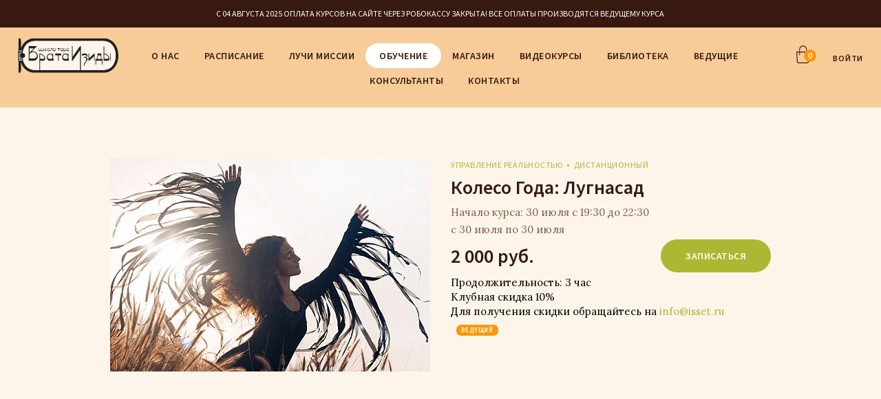

--- FILE ---
content_type: text/html; charset=UTF-8
request_url: https://isset.ru/catalog/courses/koleso_goda_lugnasad-item6639/
body_size: 65338
content:
<!DOCTYPE html>
<html>
<head>
<meta http-equiv="X-UA-Compatible" content="IE=edge" />
<meta name="viewport" content="width=device-width, initial-scale=1.0">
<title>Курс «Колесо Года: Лугнасад» — стоимость, расписание, запись на обучение, отзывы | школа «Врата Изиды» в Москве</title>
<meta http-equiv="Content-Type" content="text/html; charset=UTF-8" />
<meta name="keywords" content="колесо года: лугнасад курс тренинг обучение мастер класс школа практической эзотерики" />
<meta name="description" content="Запись на дистанционный курс «Колесо Года: Лугнасад» от школы практической эзотерики «Врата Изиды» в Москве. Преподаватель: Лариса Кузнецова-Фетисова. Стоимость: 2 000 руб. . Начало курса: 30 июля с 19:30 до 22:30. +7 (495) 968-11-07." />
<link rel="canonical" href="https://www.isset.ru/catalog/courses/koleso_goda_lugnasad-item6639/" />
<link href="/bitrix/js/main/core/css/core.min.css?16845317042854" type="text/css" rel="stylesheet" />

<script type="text/javascript" data-skip-moving="true">(function(w, d, n) {var cl = "bx-core";var ht = d.documentElement;var htc = ht ? ht.className : undefined;if (htc === undefined || htc.indexOf(cl) !== -1){return;}var ua = n.userAgent;if (/(iPad;)|(iPhone;)/i.test(ua)){cl += " bx-ios";}else if (/Android/i.test(ua)){cl += " bx-android";}cl += (/(ipad|iphone|android|mobile|touch)/i.test(ua) ? " bx-touch" : " bx-no-touch");cl += w.devicePixelRatio && w.devicePixelRatio >= 2? " bx-retina": " bx-no-retina";var ieVersion = -1;if (/AppleWebKit/.test(ua)){cl += " bx-chrome";}else if ((ieVersion = getIeVersion()) > 0){cl += " bx-ie bx-ie" + ieVersion;if (ieVersion > 7 && ieVersion < 10 && !isDoctype()){cl += " bx-quirks";}}else if (/Opera/.test(ua)){cl += " bx-opera";}else if (/Gecko/.test(ua)){cl += " bx-firefox";}if (/Macintosh/i.test(ua)){cl += " bx-mac";}ht.className = htc ? htc + " " + cl : cl;function isDoctype(){if (d.compatMode){return d.compatMode == "CSS1Compat";}return d.documentElement && d.documentElement.clientHeight;}function getIeVersion(){if (/Opera/i.test(ua) || /Webkit/i.test(ua) || /Firefox/i.test(ua) || /Chrome/i.test(ua)){return -1;}var rv = -1;if (!!(w.MSStream) && !(w.ActiveXObject) && ("ActiveXObject" in w)){rv = 11;}else if (!!d.documentMode && d.documentMode >= 10){rv = 10;}else if (!!d.documentMode && d.documentMode >= 9){rv = 9;}else if (d.attachEvent && !/Opera/.test(ua)){rv = 8;}if (rv == -1 || rv == 8){var re;if (n.appName == "Microsoft Internet Explorer"){re = new RegExp("MSIE ([0-9]+[\.0-9]*)");if (re.exec(ua) != null){rv = parseFloat(RegExp.$1);}}else if (n.appName == "Netscape"){rv = 11;re = new RegExp("Trident/.*rv:([0-9]+[\.0-9]*)");if (re.exec(ua) != null){rv = parseFloat(RegExp.$1);}}}return rv;}})(window, document, navigator);</script>


<link href="/bitrix/js/ui/fonts/opensans/ui.font.opensans.min.css?16845316981861" type="text/css"  rel="stylesheet" />
<link href="/bitrix/js/main/popup/dist/main.popup.bundle.min.css?168453170523459" type="text/css"  rel="stylesheet" />
<link href="/bitrix/css/main/themes/blue/style.min.css?1684531785331" type="text/css"  rel="stylesheet" />
<link href="/bitrix/cache/css/s1/adaptive/page_fb3f2772becbccb52f4e2ce163fd1063/page_fb3f2772becbccb52f4e2ce163fd1063_v1.css?174380744530904" type="text/css"  rel="stylesheet" />
<link href="/bitrix/cache/css/s1/adaptive/template_5cdbd535c2f3e10ee4fd6fd505d94ab1/template_5cdbd535c2f3e10ee4fd6fd505d94ab1_v1.css?175456822250311" type="text/css"  data-template-style="true" rel="stylesheet" />







	<link href="https://fonts.googleapis.com/css?family=Source+Sans+Pro:300,300i,400,400i,600,600i,700,700i" rel="stylesheet">
	<link href="https://fonts.googleapis.com/css?family=Lora" rel="stylesheet">

	<meta name="apple-mobile-web-app-capable" content="yes" />
	<meta name="apple-mobile-web-app-status-bar-style" content="default" />
	<meta name="author" content="" />
	<meta http-equiv="Expires" content="0" />
	<link rel="stylesheet" media="all" href="/style/body.css?v=1768672962" type="text/css" />
	<link rel="stylesheet" href="/local/templates/adaptive/css/main.css">	<link href="/images/favicon-isset.ico" rel="SHORTCUT ICON"/>
						<meta name="yandex-verification" content="df0883631bfccf68" />
	<meta name="yandex-verification" content="77d6a04fa4ce4214" />
	
	<!-- Google Tag Manager -->
		<!-- End Google Tag Manager -->
    <!---->
</head>
<body>

<!-- Google Tag Manager (noscript) -->
<!--<noscript><iframe src="https://www.googletagmanager.com/ns.html?id=GTM-P95XSSW"
height="0" width="0" style="display:none;visibility:hidden"></iframe></noscript>-->
<!-- End Google Tag Manager (noscript) -->

<div class="page-width">
	<style>
		.modified .site-header_b-mobile .b-head-nav {
			display: none;
		}
	
		@media (max-width: 768px) {
			.b-head-nav {
				display: none;
			}
	
			.modified .site-header_b-mobile {
				width: 100%;
				display: table;
			}
	
			.modified .site-header_b-mobile .b-head-nav {
				display: table-cell;
				vertical-align: middle;
			}
	
			.modified .site-header_b-mobile .b-head-nav .head-nav-wrap__btn {
				margin-top: 0;
			}
	
			.modified .site-header_b-mobile .b-head-nav .head-nav-wrap {
				display: none;
				height: 100%;
				width: 100%;
				max-width: 100%;
				position: fixed;
				z-index: 10;
				top: 0;
				left: 0;
				background-color: rgba(0,0,0,.7);
				overflow-x: hidden;
				transition: 0.5s;
			}
			.modified .site-header_b-mobile .b-head-nav .head-nav-wrap ul {
				position: relative;
				height: 100%;
				width: 0;
				max-width: 240px;
				background: #f7cc98;
				transition: 0.5s;
			}
			.modified .site-header_b-mobile .b-head-nav .head-nav-wrap .close {
				position: absolute;
				top: 7px;
				right: 7px;
				width: 20px;
				height: 20px;
				line-height: 20px;
				text-align: center;
				border: 1px solid #37190f;
		border-radius: 50%;
		padding: 0;
		z-index: 1;
			}
			.modified .site-header_b-mobile .b-head-nav .head-nav-wrap .close:active,
			.modified .site-header_b-mobile .b-head-nav .head-nav-wrap .close:hover {
				text-decoration: none;
			}
			.col-sm-12 {width: 100%; display: block!important;}
		}
	</style>
	<header class="site-header modified" role="banner">
		<div class="h-line">
			<div class="page-bl">
				
								
				
				<!--new mobile menu-->
				<div class="site-header_b-mobile">
					<div class="b-head-nav"><a href="#" title="" class="head-nav-wrap__btn js-new-mobile-menu"><span class="line"></span></a><div class="head-nav-wrap"><ul><a href="#" class="close">x</a><li><a href='/about/'>О нас</a></li><li><a href='/learning/schedule/'>Расписание</a></li><li><a href='/library/luchi_missii/12_luchevykh_kart_taro_luchey_missii_opisanie_i_primery/'>Лучи Миссии</a></li><li><a href='/catalog/courses/'>Обучение</a></li><li><a href='http://shop.isset.ru/'>Магазин</a></li><li><a href='https://neosophia.club/katalog'>Видеокурсы</a></li><li><a href='/library/'>Библиотека</a></li><li><a href='/learning/lecturers/'>Ведущие</a></li><li><a href='/learning/consultation/'>Консультанты</a></li><li><a href='/about/contacts/'>Контакты</a></li></ul></div></div>					<div class="call-back">
						<!--New wrap block call-back-->
						<!--<strong><a class='top_tel' href='tel:+74959681107'>+7 (495) 968-11-07</a></strong>-->
						<!--<a class="popup-open-link" href="#popup-callback">ОБРАТНЫЙ ЗВОНОК</a>-->
						<span>С 04 АВГУСТА 2025 ОПЛАТА КУРСОВ НА САЙТЕ ЧЕРЕЗ РОБОКАССУ ЗАКРЫТА! ВСЕ ОПЛАТЫ ПРОИЗВОДЯТСЯ ВЕДУЩЕМУ КУРСА</span>
					</div>
				</div>
			</div>
		</div>
		<div class="page-bl">
			<ul class="nav-user">
				<li>
					<div id="bx_basketFKauiI" class="bx-basket bx-opener"><!--'start_frame_cache_bx_basketFKauiI'--><div class="bx-hdr-profile">
	<div class="bx-basket-block"><a class="basket" href="/personal/cart/"><i>0</i></a>				</div>
</div><!--'end_frame_cache_bx_basketFKauiI'--></div>
				
				</li>
									<li><a id="js-login-btn" class="popup-open-link" href="#popup-register" onclick="yaCounter30254079.reachGoal('click_button_entry');">ВОЙТИ</a></li>
												</ul>
                            <a class="logo" href="/"></a>
            			<div class="b-head-nav">
				<a href="#" title="" class="head-nav-wrap__btn js-mobile-menu"><span class="line"></span></a>
				<div class="head-nav-wrap"><ul><li ><a href='/about/' title='О нас' >О нас</a></li><li ><a href='/learning/schedule/' title='Расписание' >Расписание</a></li><li ><a href='/library/luchi_missii/12_luchevykh_kart_taro_luchey_missii_opisanie_i_primery/' title='Лучи Миссии' >Лучи Миссии</a></li><li  class="selected" ><a href='/catalog/courses/' title='Обучение' >Обучение</a></li><li ><a href='http://shop.isset.ru/' title='Магазин' >Магазин</a></li><li ><a href='https://neosophia.club/katalog' title='Видеокурсы' >Видеокурсы</a></li><li ><a href='/library/' title='Библиотека' >Библиотека</a></li><li ><a href='/learning/lecturers/' title='Ведущие' >Ведущие</a></li><li ><a href='/learning/consultation/' title='Консультанты' >Консультанты</a></li><li ><a href='/about/contacts/' title='Контакты' >Контакты</a></li></ul></div>			</div>
		</div>
	</header>
	<div class="site-content" role="main">
					
		<!--START CONTENT-->

		<section class="bg products-about-wrap "   ><div class="page-bl" 	>
								<div class="products-about">
					<div class="schedule-bl">
						<div class="row">
							<div class="col-md-6">
								<div class="m-img" id="sub-imgs-0-big">
									                                                                                <a href="/learning/upravlenie_realnostyu/koleso_goda/"><img src="/upload/resize_cache/iblock/b13/465_310_2/kolesoGoda_600x400.jpg" alt="Управление реальностью"></a>
																										</div>
							</div>
							<div class="col-md-6">
								<div class="schedule-header">
									<!--span class="i-likes">34</span-->
									<ul class="bl-cat">
										<li><a href="/learning/upravlenie_realnostyu/">Управление реальностью</a></li>
																					<li><a href="/learning/format_distancionnyy/">дистанционный</a></li>
																					
									</ul>
                                                                        <h1 class='ttl ttl-new'><a href="/learning/upravlenie_realnostyu/koleso_goda/">Колесо Года: Лугнасад</a></h1>
									<span class="i-date">Начало курса: 30 июля с 19:30 до 22:30</span>
									
																				<span class="i-date">с 30 июля  
											по 30 июля	</span>										
									
									
								</div>
								
								<div class="schedule-footer">


									
									<div class="sbmts" id="bx_117848907_6639_basket_actions" style="display: ;">
																				
												<a class="sbm-link btn-link product-item-detail-buy-button--" id="bx_117848907_6639_add_basket_link"
															href="javascript:void(0);" onclick="yaCounter30254079.reachGoal('click_apply');" >
															Записаться												</a>										
																				<!--a class="sbm-link popup-open-link" href="#popup-addtocard">Заказать</a-->
										                                                                                        																				
									</div>
								

									<strong class="price" id="bx_117848907_6639_price">2 000 руб.</strong>
																		<p></p>
								</div>
								<div class="schedule-content">
									<p>Продолжительность: 3 час<br>
 Клубная скидка 10%<br>
Для получения скидки обращайтесь на <a href="mailto:info@isset.ru">info@isset.ru</a></p>
									
									<div class="i-leading">
										<ul>
												
																					</ul>
										<span>ВЕДУЩий</span>
									</div>
								</div>							
							</div>
						</div>
						<div class="row">
							<div class="col-md-6">
								&nbsp;
							</div>
							<div class="col-md-6">
								
					<p>
		</p>
													
								<!--p><a href=""><img src="/images/add/img-soc2.png?v=1" alt=""></a></p-->
						
							</div>
						</div>
										
						
					</div>
				</div>
		</div></section>
		<section><div class="page-bl">
				<div class="products-about-text">
					<h3>Описание курса</h3>
										<p>Занятие о таинстве Праздника из цикла «Колесо Года» и пробуждении энергии</p>
					<div class="sbmts-bl">
						<a class="sbm-link" href="/learning/upravlenie_realnostyu/koleso_goda/">ПОЛНОЕ ОПИСАНИЕ КУРСА</a>
					</div>
				</div>
		</div></section>



<div class=" bx-catalog-element bx-blue" id="bx_117848907_6639" style='display:none;'>
	<div class="container-fluid">
		<div class="row">
			<div class="col-md-6 col-sm-12">
				
				<div class=" product-item-detail-slider-container" id="bx_117848907_6639_big_slider">
					<span class="product-item-detail-slider-close" data-entity="close-popup"></span>
					<div class="product-item-detail-slider-block
						"
						data-entity="images-slider-block">
						<span class="product-item-detail-slider-left" data-entity="slider-control-left" style="display: none;"></span>
						<span class="product-item-detail-slider-right" data-entity="slider-control-right" style="display: none;"></span>
						<div class="product-item-label-text product-item-label-big product-item-label-top product-item-label-left" id="bx_117848907_6639_sticker"
							style="display: none;">
													</div>
												<div class="product-item-detail-slider-images-container" data-entity="images-container">
																<div class="product-item-detail-slider-image active" data-entity="image" data-id="0">
										<img src="/local/templates/adaptive/components/bitrix/catalog.element/trening/images/no_photo.png" alt="Колесо Года: Лугнасад" title="Колесо Года: Лугнасад" itemprop="image">
									</div>
															</div>
					</div>
									</div>

			</div>
		</div>

		
		
		<div class="row">
			<div class="col-xs-12">
				<!--'start_frame_cache_OhECjo'-->
	<span id="sale_gift_product_35745132" class="sale_prediction_product_detail_container"></span>

		<!--'end_frame_cache_OhECjo'-->				
			</div>
		</div>
	</div>
	<!--Small Card-->
	<div class="   hide  product-item-detail-short-card-fixed hidden-xs" id="bx_117848907_6639_small_card_panel">
		<div class="product-item-detail-short-card-content-container">
			<table>
				<tr>
					<td rowspan="2" class="product-item-detail-short-card-image">
						<img src="" style="height: 65px;" data-entity="panel-picture">
					</td>
					<td class="product-item-detail-short-title-container" data-entity="panel-title">
						<span class="product-item-detail-short-title-text">Колесо Года: Лугнасад</span>
					</td>
					<td rowspan="2" class="product-item-detail-short-card-price">
												<div class="product-item-detail-price-current" data-entity="panel-price">
							2 000 руб.						</div>
					</td>
											<td rowspan="2" class="product-item-detail-short-card-btn"
							style="display: ;"
							data-entity="panel-add-button">
							<a class="btn btn-link product-item-detail-buy-button"
								id="bx_117848907_6639_add_basket_link"
								href="javascript:void(0);">
								<span>Записаться</span>
							</a>
						</td>
											<td rowspan="2" class="product-item-detail-short-card-btn"
						style="display: none;"
						data-entity="panel-not-available-button">
						<a class="btn btn-link product-item-detail-buy-button" href="javascript:void(0)"
							rel="nofollow">
							Забронировать						</a>
					</td>
				</tr>
							</table>
		</div>
	</div>
	<!--Top tabs-->
	<div class="product-item-detail-tabs-container-fixed hidden-xs" id="bx_117848907_6639_tabs_panel">
		<ul class="product-item-detail-tabs-list">
							<li class="product-item-detail-tab active" data-entity="tab" data-value="description">
					<a href="javascript:void(0);" class="product-item-detail-tab-link">
						<span>Описание</span>
					</a>
				</li>
								<li class="product-item-detail-tab" data-entity="tab" data-value="properties">
					<a href="javascript:void(0);" class="product-item-detail-tab-link">
						<span>Характеристики</span>
					</a>
				</li>
						</ul>
	</div>

	<meta itemprop="name" content="Колесо Года: Лугнасад" />
	<meta itemprop="category" content="Дистанционные" />
			<span itemprop="offers" itemscope itemtype="https://schema.org/Offer">
			<meta itemprop="price" content="2000" />
			<meta itemprop="priceCurrency" content="RUB" />
			<link itemprop="availability" href="https://schema.org/InStock" />
		</span>
		</div>








						
 
		
		<section class="bg"><div class="page-bl">
				





								
	
		

		
		</div></section>
		
		

	
		
		<section><div class="page-bl">
				<h2>Отзывы о тренинге</h2>
				<div class="reviews-inf">
										<a class="sbm-link hide_review_form" href="javascript:void(0);">Отменить</a>
					
					<!--a class="sbm-link show_review_form" href="javascript:void(0);">Оставить отзыв</a-->
					
					

				</div>


		<div class="block-reviews">
					</div>
					

		

		
				
		</div></section>



		
	<!--END CONTENT-->
		</div>
<footer class="site-footer" role="contentinfo">
	<div class="page-bl">
			


<style>
.site-footer input[type="email"] {width:100%;height:56px;color:#b5a08f;font:16px 'Source Sans Pro', sans-serif;padding:18px 20px;border:solid 1px #ccbdb1;background:#fff;-moz-box-shadow:inset 0 1px 3px 0 rgba(55,25,15, 0.2);-webkit-box-shadow:inset 0 1px 3px 0 rgba(55,25,15, 0.2);box-shadow:inset 0 1px 3px 0 rgba(55,25,15, 0.2);-moz-border-radius:56px;-webkit-border-radius:56px;border-radius:56px;-moz-box-sizing:border-box;-webkit-box-sizing:border-box;box-sizing:border-box;}
</style>





			<div class="form-subscription" id='container_subscr'>
				<h3>Оставайтесь в курсе</h3>
				<p class='bl_result'>Подпишитесь на наши обновления и узнавайте первыми о новых курсах, специальных предложениях и акциях</p>
				
				<form method="POST" action="" name='form_subscribe'>
					<input type="email" name="email" value="" placeholder="Адрес вашей эл. почты">
					<input type="submit" value=""  alt='Подписаться' title='Подписаться'>
				</form>
			</div>

			<div class="soc-nav-wrap">
				<ul class="nav-soc">
					<li><a target='_blank' rel="nofollow" href="https://vk.com/taro.isset"><img src="/images/svg/vk-btn.svg?v=1" alt=""></a></li>
					<li><a target='_blank' rel="nofollow" href="https://www.youtube.com/user/issetru"><img src="/images/svg/youtube-btn.svg?v=1" alt=""></a></li> 
					<li><a target='_blank' rel="nofollow" href="https://t.me/vrataizidy/"><img src="/images/svg/telegram.png?v=1" alt=""></a></li>
				</ul>
			</div>
			<div class="foot-nav-wrap">
				<div class="row">
					<div class="col-md-4">
							<ul class="nav-foot">
								<li><a href="/"><strong>Главная</strong></a></li>
								<li><a href="/library/o_nas/sale/">Акции</a></li>
								<li><a href="/news/">Новости</a></li>
							</ul>
					</div>
					<div class="col-md-4">
							<ul class="nav-foot">
								<li><a href="/learning/"><strong>Обучение</strong></a></li>
								<li><a href="/learning/schedule/">Расписание</a></li>
								<li><a href="/learning/">Направления обучения</a></li>
																<li><a href="/learning/lecturers/">Ведущие</a></li>
								<li><a href="/help/">Помощь</a></li>
							</ul>
					</div>
					<div class="col-md-4">
							<ul class="nav-foot">
								<li><a href="/about/"><strong>О нас</strong></a></li>
								<li><a href="/about/contacts/">Контакты</a></li>
																<li><a href="/library/smi_o_nas/">Пресса о нас</a></li>
							</ul>
					</div>
				</div>
				<div class="row">
					<div class="col-md-4">
							<ul class="nav-foot">
								<li><a href="/catalog/"><strong>Магазин</strong></a></li>
							</ul>
					</div>
					<div class="col-md-4">
							<ul class="nav-foot">
								<!--<li><a target='_blank' href="/dogovor-publichnoy-oferty/"><strong>Договор публичной оферты</strong></a></li>-->
							</ul>
					</div>
					<div class="col-md-4">
							<ul class="nav-foot">
								<li><a href="/library/"><strong>Библиотека</strong></a></li>
							</ul>
					</div>
				</div>
			</div>

<a target='_blank' rel="nofollow" align="justify" href="https://isset.ru/library/taro/taro_isset_spravochnik_kart/?lang=ru"><img src="/images/pril.png" alt=""></a>

			<ul class="nav-footer">
				<li><a href="/security/">Конфиденциальность и безопасность</a></li>
			</ul>

			<p class="copy-inf">&copy; Школа практической эзотерики «Врата Изиды». Все права защищены.</p>
	</div>
</footer>
<section class="popups-wrap">
		<div class="popup-bl-wrap" id="popup-register">
    <span class="close-sbm"></span>
    <div class="popu-bl">
        <div class="row">
            <div id="comp_a8292e95851154e226a0c94c73250cef">	
<div class="col-md-6" id='popup-auth'>
		<h3>Войти</h3>
	<div class='result'></div>
				
		
		<form name="system_auth_form6zOYVN" method="post" target="_top" action="/catalog/courses/koleso_goda_lugnasad-item6639/?CODE=koleso_goda_lugnasad&amp;ID=6639&amp;QUERY_STRING=">
							<input type="hidden" name="backurl" value="/catalog/courses/koleso_goda_lugnasad-item6639/?CODE=koleso_goda_lugnasad&amp;ID=6639&amp;QUERY_STRING=" />
						
			<input type="hidden" name="AUTH_FORM" value="Y" />
			<input type="hidden" name="TYPE" value="AUTH" />
			<div class="inp-bl"><input type="text" name="USER_LOGIN" maxlength="50" value="" size="17" placeholder="Адрес эл. почты" /></div>
						<div class="inp-bl"><input type="password" name="USER_PASSWORD" maxlength="50" size="17" autocomplete="off" placeholder="Пароль" /></div>
			<div class="js_captcha_block">
							</div>
							<div class="sbmts-bl">
				<input type="submit" name="Login" value="Войти"  onclick="yaCounter30254079.reachGoal('click_button_entry');" >
				<a href="/personal/forgot.php?forgot_password=yes">Забыли пароль?</a>
			</div>		
		</form>
			</div></div>            <div class="col-md-6" id="popup-reg">
                <h3>Регистрация</h3>
                <div class='result_mess_reg_top'></div>
                <form method="POST" action="">
                    <input type="hidden" name="backurl" value="/catalog/courses/koleso_goda_lugnasad-item6639/"/>
                    <div class="inp-bl"><input type="text" value="" name='name'
                                               placeholder="Ваше имя"></div>
                    <div class="inp-bl"><input type="email" value="" name='email'
                                               placeholder="Адрес эл. почты"
                                               style="display: none!important;"></div>
                    <!--<div class="inp-bl"><input type="text" value="" name='login'
                                               placeholder="Логин"></div>-->
                    <div class="inp-bl"><input type="email" value="" name='email2'
                                               placeholder="Адрес эл. почты"></div>
                    <div class="inp-bl"><input type="password" value="" name='password'
                                               placeholder="Пароль"></div>
                    <div class="inp-bl"><input type="password" value="" name='password1'
                                               placeholder="Подтверждение пароля"></div>
                    

                    
                    <div class="sbmts-bl">
                        <input type="submit" value="Зарегистрироваться" data-badge="inline">
                        <p class="reg-inf">Нажав на кнопку, вы подтверждаете свое согласие с <a
                                href="/security/">условиями</a> предоставления услуг</p>
                    </div>
                    <!--<input type="hidden" name="recaptcha_response" id="recaptchaResponse">-->
                </form>
            </div>
        </div>
    </div>
</div>
		



		
		
		<div class="popup-bl-wrap" id="popup-callback">
			<span class="close-sbm"></span>
			<div class="popu-bl">
					<h3>Обратный звонок</h3>
					<div class='result_mess_callback_top'></div>
					<form method="POST" action="" name='form_callback_top'>
						<input type="text" value="" name='name_call' placeholder="Ваше имя *">
						<input type="email" value="" name='email_call' placeholder="Адрес эл. почты">
						<input type="text" value="" name='city_call' placeholder="Город">
						<input type="tel" name='phone_call' value="" placeholder="Телефон *">
						<input type="submit" value="Отправить">
						<p class="reg-inf">Нажав на кнопку, вы подтверждаете свое согласие с <a href="/security/">условиями</a> предоставления услуг</p>
					</form>
			</div>
		</div>
			




<div class="popup-bl-wrap mCustomScrollbar" id="popup-order">
  <span class="close-sbm"></span>
  <div class="popu-bl">
  </div>
</div>
		<div class="popup-bl-wrap" id="popup-alert">
  <span class="close-sbm"></span>
  <div class="popu-bl">
    <div class="alert-text">
      <h3>Вы успешно <br> зарегистрированы</h3>
    </div>
  </div>
</div>
			
		<div class="popup-bl-wrap" id="popup-addtocard"  style='z-index:1001 !important; '>
			<span class="close-sbm"></span>
			<div class="popu-bl">
			</div>
		</div>
		</section>


</div>
</div>
<div id="fb-root"></div>

<!-- Global site tag (gtag.js) - Google Analytics -->
<!-- BEGIN JIVOSITE CODE {literal} -->
<!-- {/literal} END JIVOSITE CODE -->

<!-- Yandex.Metrika counter -->
<noscript><div><img src="https://mc.yandex.ru/watch/90644694" style="position:absolute; left:-9999px;" alt="" /></div></noscript>
<!-- /Yandex.Metrika counter -->
<!-- Rating@Mail.ru counter -->
<noscript><div>
<img src="//top-fwz1.mail.ru/counter?id=3064768;js=na" style="border:0;position:absolute;left:-9999px;" alt="" />
</div></noscript>
<!-- //Rating@Mail.ru counter -->
<!--modified 21-12-18-->
<!--end modified 21-12-18-->
<script type="text/javascript">if(!window.BX)window.BX={};if(!window.BX.message)window.BX.message=function(mess){if(typeof mess==='object'){for(let i in mess) {BX.message[i]=mess[i];} return true;}};</script>
<script type="text/javascript">(window.BX||top.BX).message({'JS_CORE_LOADING':'Загрузка...','JS_CORE_NO_DATA':'- Нет данных -','JS_CORE_WINDOW_CLOSE':'Закрыть','JS_CORE_WINDOW_EXPAND':'Развернуть','JS_CORE_WINDOW_NARROW':'Свернуть в окно','JS_CORE_WINDOW_SAVE':'Сохранить','JS_CORE_WINDOW_CANCEL':'Отменить','JS_CORE_WINDOW_CONTINUE':'Продолжить','JS_CORE_H':'ч','JS_CORE_M':'м','JS_CORE_S':'с','JSADM_AI_HIDE_EXTRA':'Скрыть лишние','JSADM_AI_ALL_NOTIF':'Показать все','JSADM_AUTH_REQ':'Требуется авторизация!','JS_CORE_WINDOW_AUTH':'Войти','JS_CORE_IMAGE_FULL':'Полный размер'});</script><script type="text/javascript" src="/bitrix/js/main/core/core.min.js?1684531704252095"></script><script>BX.setJSList(['/bitrix/js/main/core/core_ajax.js','/bitrix/js/main/core/core_promise.js','/bitrix/js/main/polyfill/promise/js/promise.js','/bitrix/js/main/loadext/loadext.js','/bitrix/js/main/loadext/extension.js','/bitrix/js/main/polyfill/promise/js/promise.js','/bitrix/js/main/polyfill/find/js/find.js','/bitrix/js/main/polyfill/includes/js/includes.js','/bitrix/js/main/polyfill/matches/js/matches.js','/bitrix/js/ui/polyfill/closest/js/closest.js','/bitrix/js/main/polyfill/fill/main.polyfill.fill.js','/bitrix/js/main/polyfill/find/js/find.js','/bitrix/js/main/polyfill/matches/js/matches.js','/bitrix/js/main/polyfill/core/dist/polyfill.bundle.js','/bitrix/js/main/core/core.js','/bitrix/js/main/polyfill/intersectionobserver/js/intersectionobserver.js','/bitrix/js/main/lazyload/dist/lazyload.bundle.js','/bitrix/js/main/polyfill/core/dist/polyfill.bundle.js','/bitrix/js/main/parambag/dist/parambag.bundle.js']);
BX.setCSSList(['/bitrix/js/main/core/css/core.css','/bitrix/js/main/lazyload/dist/lazyload.bundle.css','/bitrix/js/main/parambag/dist/parambag.bundle.css']);</script>
<script type="text/javascript">(window.BX||top.BX).message({'LANGUAGE_ID':'ru','FORMAT_DATE':'DD.MM.YYYY','FORMAT_DATETIME':'DD.MM.YYYY HH:MI:SS','COOKIE_PREFIX':'BITRIX_SM','SERVER_TZ_OFFSET':'10800','SITE_ID':'s1','SITE_DIR':'/','USER_ID':'','SERVER_TIME':'1768672962','USER_TZ_OFFSET':'0','USER_TZ_AUTO':'Y','bitrix_sessid':'56dc8b6ae89b810c3cf0521f551d55a3'});</script><script type="text/javascript"  src="/bitrix/cache/js/s1/adaptive/kernel_main/kernel_main_v1.js?1743840805167039"></script>
<script type="text/javascript" src="/bitrix/js/main/popup/dist/main.popup.bundle.min.js?168453170558041"></script>
<script type="text/javascript" src="/bitrix/js/currency/core_currency.min.js?16845316931854"></script>
<script type="text/javascript">BX.setJSList(['/bitrix/js/main/core/core_fx.js','/bitrix/js/main/session.js','/bitrix/js/main/core/core_dd.js','/bitrix/js/main/pageobject/pageobject.js','/bitrix/js/main/core/core_window.js','/bitrix/js/main/date/main.date.js','/bitrix/js/main/core/core_date.js','/bitrix/js/main/utils.js','/local/templates/adaptive/components/bitrix/catalog.element/trening/script.js','/bitrix/components/bitrix/sale.prediction.product.detail/templates/.default/script.js','/local/templates/adaptive/components/bitrix/catalog.section/pop_items/script.js','/local/templates/adaptive/components/bitrix/sale.basket.basket.line/top/script.js']);</script>
<script type="text/javascript">BX.setCSSList(['/local/templates/adaptive/components/bitrix/catalog.element/trening/style.css','/bitrix/components/bitrix/sale.prediction.product.detail/templates/.default/style.css','/local/templates/adaptive/components/bitrix/catalog.element/trening/themes/blue/style.css','/local/templates/adaptive/components/bitrix/catalog.section/pop_items/style.css','/local/templates/adaptive/components/bitrix/catalog.section/pop_items/themes/blue/style.css','/local/templates/adaptive/components/bitrix/system.pagenavigation/news/style.css','/local/templates/adaptive/components/bitrix/sale.basket.basket.line/top/style.css','/local/templates/adaptive/components/bitrix/system.auth.form/top_popup_default/style.css','/style/jquery.mCustomScrollbar.min.css','/local/templates/adaptive/styles.css']);</script>
<script type="text/javascript">
					(function () {
						"use strict";

						var counter = function ()
						{
							var cookie = (function (name) {
								var parts = ("; " + document.cookie).split("; " + name + "=");
								if (parts.length == 2) {
									try {return JSON.parse(decodeURIComponent(parts.pop().split(";").shift()));}
									catch (e) {}
								}
							})("BITRIX_CONVERSION_CONTEXT_s1");

							if (cookie && cookie.EXPIRE >= BX.message("SERVER_TIME"))
								return;

							var request = new XMLHttpRequest();
							request.open("POST", "/bitrix/tools/conversion/ajax_counter.php", true);
							request.setRequestHeader("Content-type", "application/x-www-form-urlencoded");
							request.send(
								"SITE_ID="+encodeURIComponent("s1")+
								"&sessid="+encodeURIComponent(BX.bitrix_sessid())+
								"&HTTP_REFERER="+encodeURIComponent(document.referrer)
							);
						};

						if (window.frameRequestStart === true)
							BX.addCustomEvent("onFrameDataReceived", counter);
						else
							BX.ready(counter);
					})();
				</script>



<script type="text/javascript"  src="/bitrix/cache/js/s1/adaptive/template_e4ea49a72faa398d971da8b6631e689c/template_e4ea49a72faa398d971da8b6631e689c_v1.js?17438069784482"></script>
<script type="text/javascript"  src="/bitrix/cache/js/s1/adaptive/page_8c7510241ee444af9b3d1f6e2108a408/page_8c7510241ee444af9b3d1f6e2108a408_v1.js?174380744565011"></script>
<script type="text/javascript">var _ba = _ba || []; _ba.push(["aid", "94347a89b2da66afee2ed4e8563866ea"]); _ba.push(["host", "isset.ru"]); _ba.push(["ad[ct][item]", "[base64]"]);_ba.push(["ad[ct][user_id]", function(){return BX.message("USER_ID") ? BX.message("USER_ID") : 0;}]);_ba.push(["ad[ct][recommendation]", function() {var rcmId = "";var cookieValue = BX.getCookie("BITRIX_SM_RCM_PRODUCT_LOG");var productId = 6639;var cItems = [];var cItem;if (cookieValue){cItems = cookieValue.split(".");}var i = cItems.length;while (i--){cItem = cItems[i].split("-");if (cItem[0] == productId){rcmId = cItem[1];break;}}return rcmId;}]);_ba.push(["ad[ct][v]", "2"]);(function() {var ba = document.createElement("script"); ba.type = "text/javascript"; ba.async = true;ba.src = (document.location.protocol == "https:" ? "https://" : "http://") + "bitrix.info/ba.js";var s = document.getElementsByTagName("script")[0];s.parentNode.insertBefore(ba, s);})();</script>



<script type="text/javascript" src="/js/jquery_1.11.3.js?v=1"></script>
<script type="text/javascript" src="/js/slick.min.js?v=1"></script>
<script type="text/javascript" src="/js/scripts_for_adaptive.js?v=1768672962"></script>
<script src="https://yastatic.net/share2/share.js" async="async"></script>
<script>(function(w,d,s,l,i){w[l]=w[l]||[];w[l].push({'gtm.start':
	new Date().getTime(),event:'gtm.js'});var f=d.getElementsByTagName(s)[0],
	j=d.createElement(s),dl=l!='dataLayer'?'&l='+l:'';j.async=true;j.src=
	'https://www.googletagmanager.com/gtm.js?id='+i+dl;f.parentNode.insertBefore(j,f);
	})(window,document,'script','dataLayer','GTM-P95XSSW');</script>
<script src="https://www.google.com/recaptcha/api.js?render=6LfEyqoUAAAAAAyP1tyDGQm6fb_eSfG6xLqRNhUb"></script><script>
var bx_basketFKauiI = new BitrixSmallCart;
</script>
<script type="text/javascript">
	bx_basketFKauiI.siteId       = 's1';
	bx_basketFKauiI.cartId       = 'bx_basketFKauiI';
	bx_basketFKauiI.ajaxPath     = '/bitrix/components/bitrix/sale.basket.basket.line/ajax.php';
	bx_basketFKauiI.templateName = 'top';
	bx_basketFKauiI.arParams     =  {'HIDE_ON_BASKET_PAGES':'Y','PATH_TO_AUTHORIZE':'/login/','PATH_TO_BASKET':'/personal/cart/','PATH_TO_ORDER':'/personal/order/make/','PATH_TO_PERSONAL':'/personal/','PATH_TO_PROFILE':'/personal/','PATH_TO_REGISTER':'/login/','POSITION_FIXED':'N','SHOW_AUTHOR':'N','SHOW_EMPTY_VALUES':'Y','SHOW_NUM_PRODUCTS':'Y','SHOW_PERSONAL_LINK':'N','SHOW_PRODUCTS':'N','SHOW_TOTAL_PRICE':'N','CACHE_TYPE':'A','SHOW_REGISTRATION':'N','SHOW_DELAY':'Y','SHOW_NOTAVAIL':'Y','SHOW_IMAGE':'Y','SHOW_PRICE':'Y','SHOW_SUMMARY':'Y','POSITION_VERTICAL':'top','POSITION_HORIZONTAL':'right','MAX_IMAGE_SIZE':'70','AJAX':'N','~HIDE_ON_BASKET_PAGES':'Y','~PATH_TO_AUTHORIZE':'/login/','~PATH_TO_BASKET':'/personal/cart/','~PATH_TO_ORDER':'/personal/order/make/','~PATH_TO_PERSONAL':'/personal/','~PATH_TO_PROFILE':'/personal/','~PATH_TO_REGISTER':'/login/','~POSITION_FIXED':'N','~SHOW_AUTHOR':'N','~SHOW_EMPTY_VALUES':'Y','~SHOW_NUM_PRODUCTS':'Y','~SHOW_PERSONAL_LINK':'N','~SHOW_PRODUCTS':'N','~SHOW_TOTAL_PRICE':'N','~CACHE_TYPE':'A','~SHOW_REGISTRATION':'N','~SHOW_DELAY':'Y','~SHOW_NOTAVAIL':'Y','~SHOW_IMAGE':'Y','~SHOW_PRICE':'Y','~SHOW_SUMMARY':'Y','~POSITION_VERTICAL':'top','~POSITION_HORIZONTAL':'right','~MAX_IMAGE_SIZE':'70','~AJAX':'N','cartId':'bx_basketFKauiI'}; // TODO \Bitrix\Main\Web\Json::encode
	bx_basketFKauiI.closeMessage = 'Скрыть';
	bx_basketFKauiI.openMessage  = 'Раскрыть';
	bx_basketFKauiI.activate();
</script><script>
						$('#js-login-btn').click(function() {
							$('#popup-register form input[name=backurl]').val('/catalog/courses/koleso_goda_lugnasad-item6639/')
						});
					</script>
<script type="text/javascript">
		BX.ready(function(){

			var giftAjaxData = {
				'parameters':'[base64].4046111cc1d90b3548a9363f440be74fd8b469c3ab6b3f23a2eb3a559635d648',
				'template': '.default.20de3199254180a65718ee3e96b9f6a1b7453cbd6c2a3d3f39820154be374a58',
				'site_id': 's1'
			};

			bx_sale_prediction_product_detail_load(
				'sale_gift_product_35745132',
				giftAjaxData
			);

			BX.addCustomEvent('onHasNewPrediction', function(html){
				new BX.PopupWindow("simple-prediction", BX('bx_117848907_6639_add_basket_link'), {
					offsetLeft: BX("bx_117848907_6639_add_basket_link").offsetWidth + 10,
					offsetTop: -42,
					bindOptions: {
						forceTop: true
					},
					content:
					'<div class="catalog-element-popup-inner">' +
					html +
					'</div>',
//					darkMode: true,
					closeIcon: true,
					angle: {position: "left"}
				}).show();
			});
		});
	</script>
<script>(function(w,d,s,l,i){w[l]=w[l]||[];var objg={event:'g'+'tm.js'};objg['gt'+'m.start']=new Date().getTime();w[l].push(objg);var f=d.getElementsByTagName(s)[0],j=d.createElement(s),dl=l!='dataLayer'?'&l='+l:'';j.async=true;j.src='https://www.goo'+'gleta'+'gman'+'ager.com/g'+'tm.js?id='+i+dl;f.parentNode.insertBefore(j,f);})(window,document,'script','dataLayer','GT'+'M-P7'+'RH3'+'NW9');</script>

<script>
	BX.message({
		ECONOMY_INFO_MESSAGE: 'Скидка #ECONOMY#',
		TITLE_ERROR: 'Ошибка',
		TITLE_BASKET_PROPS: 'Свойства товара, добавляемые в корзину',
		BASKET_UNKNOWN_ERROR: 'Неизвестная ошибка при добавлении товара в корзину',
		BTN_SEND_PROPS: 'Выбрать',
		BTN_MESSAGE_BASKET_REDIRECT: 'Перейти в корзину',
		BTN_MESSAGE_CLOSE: 'Закрыть',
		BTN_MESSAGE_CLOSE_POPUP: 'Продолжить покупки',
		TITLE_SUCCESSFUL: 'Товар добавлен в корзину',
		COMPARE_MESSAGE_OK: 'Товар добавлен в список сравнения',
		COMPARE_UNKNOWN_ERROR: 'При добавлении товара в список сравнения произошла ошибка',
		COMPARE_TITLE: 'Сравнение товаров',
		BTN_MESSAGE_COMPARE_REDIRECT: 'Перейти в список сравнения',
		PRODUCT_GIFT_LABEL: 'Подарок',
		PRICE_TOTAL_PREFIX: 'на сумму',
		RELATIVE_QUANTITY_MANY: 'много',
		RELATIVE_QUANTITY_FEW: 'мало',
		SITE_ID: 's1'
	});

	var obbx_117848907_6639 = new JCCatalogElement({'CONFIG':{'USE_CATALOG':true,'SHOW_QUANTITY':false,'SHOW_PRICE':true,'SHOW_DISCOUNT_PERCENT':false,'SHOW_OLD_PRICE':false,'USE_PRICE_COUNT':false,'DISPLAY_COMPARE':false,'MAIN_PICTURE_MODE':['POPUP','MAGNIFIER'],'ADD_TO_BASKET_ACTION':['ADD'],'SHOW_CLOSE_POPUP':false,'SHOW_MAX_QUANTITY':'N','RELATIVE_QUANTITY_FACTOR':'5','TEMPLATE_THEME':'blue','USE_STICKERS':true,'USE_SUBSCRIBE':true,'SHOW_SLIDER':'N','SLIDER_INTERVAL':'5000','ALT':'Колесо Года: Лугнасад','TITLE':'Колесо Года: Лугнасад','MAGNIFIER_ZOOM_PERCENT':'200','USE_ENHANCED_ECOMMERCE':'N','DATA_LAYER_NAME':'dataLayer','BRAND_PROPERTY':''},'VISUAL':{'ID':'bx_117848907_6639','DISCOUNT_PERCENT_ID':'bx_117848907_6639_dsc_pict','STICKER_ID':'bx_117848907_6639_sticker','BIG_SLIDER_ID':'bx_117848907_6639_big_slider','BIG_IMG_CONT_ID':'bx_117848907_6639_bigimg_cont','SLIDER_CONT_ID':'bx_117848907_6639_slider_cont','OLD_PRICE_ID':'bx_117848907_6639_old_price','PRICE_ID':'bx_117848907_6639_price','DISCOUNT_PRICE_ID':'bx_117848907_6639_price_discount','PRICE_TOTAL':'bx_117848907_6639_price_total','SLIDER_CONT_OF_ID':'bx_117848907_6639_slider_cont_','QUANTITY_ID':'bx_117848907_6639_quantity','QUANTITY_DOWN_ID':'bx_117848907_6639_quant_down','QUANTITY_UP_ID':'bx_117848907_6639_quant_up','QUANTITY_MEASURE':'bx_117848907_6639_quant_measure','QUANTITY_LIMIT':'bx_117848907_6639_quant_limit','BUY_LINK':'bx_117848907_6639_buy_link','ADD_BASKET_LINK':'bx_117848907_6639_add_basket_link','BASKET_ACTIONS_ID':'bx_117848907_6639_basket_actions','NOT_AVAILABLE_MESS':'bx_117848907_6639_not_avail','COMPARE_LINK':'bx_117848907_6639_compare_link','TREE_ID':'bx_117848907_6639_skudiv','DISPLAY_PROP_DIV':'bx_117848907_6639_sku_prop','DISPLAY_MAIN_PROP_DIV':'bx_117848907_6639_main_sku_prop','OFFER_GROUP':'bx_117848907_6639_set_group_','BASKET_PROP_DIV':'bx_117848907_6639_basket_prop','SUBSCRIBE_LINK':'bx_117848907_6639_subscribe','TABS_ID':'bx_117848907_6639_tabs','TAB_CONTAINERS_ID':'bx_117848907_6639_tab_containers','SMALL_CARD_PANEL_ID':'bx_117848907_6639_small_card_panel','TABS_PANEL_ID':'bx_117848907_6639_tabs_panel'},'PRODUCT_TYPE':'1','PRODUCT':{'ID':'6639','ACTIVE':'Y','PICT':{'ID':'0','SRC':'/local/templates/adaptive/components/bitrix/catalog.element/trening/images/no_photo.png','WIDTH':'150','HEIGHT':'150'},'NAME':'Колесо Года: Лугнасад','SUBSCRIPTION':true,'ITEM_PRICE_MODE':'S','ITEM_PRICES':[{'UNROUND_BASE_PRICE':'2000','UNROUND_PRICE':'2000','BASE_PRICE':'2000','PRICE':'2000','ID':'662','PRICE_TYPE_ID':'1','CURRENCY':'RUB','DISCOUNT':'0','PERCENT':'0','QUANTITY_FROM':'','QUANTITY_TO':'','QUANTITY_HASH':'ZERO-INF','MEASURE_RATIO_ID':'','PRINT_BASE_PRICE':'2 000 руб.','RATIO_BASE_PRICE':'2000','PRINT_RATIO_BASE_PRICE':'2 000 руб.','PRINT_PRICE':'2 000 руб.','RATIO_PRICE':'2000','PRINT_RATIO_PRICE':'2 000 руб.','PRINT_DISCOUNT':'0 руб.','RATIO_DISCOUNT':'0','PRINT_RATIO_DISCOUNT':'0 руб.','MIN_QUANTITY':'1'}],'ITEM_PRICE_SELECTED':'0','ITEM_QUANTITY_RANGES':{'ZERO-INF':{'HASH':'ZERO-INF','QUANTITY_FROM':'','QUANTITY_TO':'','SORT_FROM':'0','SORT_TO':'INF'}},'ITEM_QUANTITY_RANGE_SELECTED':'ZERO-INF','ITEM_MEASURE_RATIOS':{'662':{'ID':'662','RATIO':'1','IS_DEFAULT':'Y','PRODUCT_ID':'6639'}},'ITEM_MEASURE_RATIO_SELECTED':'662','SLIDER_COUNT':'1','SLIDER':[{'ID':'0','SRC':'/local/templates/adaptive/components/bitrix/catalog.element/trening/images/no_photo.png','WIDTH':'150','HEIGHT':'150'}],'CAN_BUY':true,'CHECK_QUANTITY':true,'QUANTITY_FLOAT':false,'MAX_QUANTITY':'15','STEP_QUANTITY':'1','CATEGORY':'Дистанционные'},'BASKET':{'ADD_PROPS':true,'QUANTITY':'quantity','PROPS':'prop','EMPTY_PROPS':true,'BASKET_URL':'/personal/cart/','ADD_URL_TEMPLATE':'/catalog/courses/koleso_goda_lugnasad-item6639/?action=ADD2BASKET&id=#ID#','BUY_URL_TEMPLATE':'/catalog/courses/koleso_goda_lugnasad-item6639/?action=BUY&id=#ID#'},'USER_AUTHORIZED':false});
</script>
<script>
			BX.Currency.setCurrencies([{'CURRENCY':'BYN','FORMAT':{'FORMAT_STRING':'# руб.','DEC_POINT':'.','THOUSANDS_SEP':' ','DECIMALS':2,'THOUSANDS_VARIANT':'S','HIDE_ZERO':'Y'}},{'CURRENCY':'EUR','FORMAT':{'FORMAT_STRING':'&euro;#','DEC_POINT':'.','THOUSANDS_SEP':',','DECIMALS':2,'THOUSANDS_VARIANT':'C','HIDE_ZERO':'Y'}},{'CURRENCY':'RUB','FORMAT':{'FORMAT_STRING':'# руб.','DEC_POINT':'.','THOUSANDS_SEP':' ','DECIMALS':2,'THOUSANDS_VARIANT':'S','HIDE_ZERO':'Y'}},{'CURRENCY':'UAH','FORMAT':{'FORMAT_STRING':'# грн.','DEC_POINT':'.','THOUSANDS_SEP':' ','DECIMALS':2,'THOUSANDS_VARIANT':'S','HIDE_ZERO':'Y'}},{'CURRENCY':'USD','FORMAT':{'FORMAT_STRING':'$#','DEC_POINT':'.','THOUSANDS_SEP':',','DECIMALS':2,'THOUSANDS_VARIANT':'C','HIDE_ZERO':'Y'}}]);
		</script>
<script>
		BX.ready(BX.defer(function(){
			if (!!window.obbx_117848907_6639)
			{
				window.obbx_117848907_6639.allowViewedCount(true);
			}
		}));
	</script>

<script>
	BX.message({
		BTN_MESSAGE_BASKET_REDIRECT: 'Перейти в корзину',
		BASKET_URL: '/personal/cart/',
		ADD_TO_BASKET_OK: 'Товар добавлен в корзину',
		TITLE_ERROR: 'Ошибка',
		TITLE_BASKET_PROPS: 'Свойства товара, добавляемые в корзину',
		TITLE_SUCCESSFUL: 'Товар добавлен в корзину',
		BASKET_UNKNOWN_ERROR: 'Неизвестная ошибка при добавлении товара в корзину',
		BTN_MESSAGE_SEND_PROPS: 'Выбрать',
		BTN_MESSAGE_CLOSE: 'Закрыть',
		BTN_MESSAGE_CLOSE_POPUP: 'Продолжить покупки',
		COMPARE_MESSAGE_OK: 'Товар добавлен в список сравнения',
		COMPARE_UNKNOWN_ERROR: 'При добавлении товара в список сравнения произошла ошибка',
		COMPARE_TITLE: 'Сравнение товаров',
		PRICE_TOTAL_PREFIX: 'на сумму',
		RELATIVE_QUANTITY_MANY: 'много',
		RELATIVE_QUANTITY_FEW: 'мало',
		BTN_MESSAGE_COMPARE_REDIRECT: 'Перейти в список сравнения',
		BTN_MESSAGE_LAZY_LOAD: '',
		BTN_MESSAGE_LAZY_LOAD_WAITER: 'Загрузка',
		SITE_ID: 's1'
	});
	var obbx_3966226736_8fxnas = new JCCatalogSectionComponent({
		siteId: 's1',
		componentPath: '/bitrix/components/bitrix/catalog.section',
		navParams: {'NavPageCount':'','NavPageNomer':'','NavNum':'8fxnas'},
		deferredLoad: false, // enable it for deferred load
		initiallyShowHeader: '',
		bigData: {'enabled':false,'rows':[],'count':'0','rowsRange':[],'shownIds':[],'js':{'cookiePrefix':'BITRIX_SM','cookieDomain':'isset.ru','serverTime':'1768214313'},'params':{'uid':'','aid':'94347a89b2da66afee2ed4e8563866ea','count':'30','op':'recommend','ib':'11'}},
		lazyLoad: !!'',
		loadOnScroll: !!'',
		template: 'pop_items.2d24b005db8fa95698cd5236ea7d69fd306bea701d5d8410643d8b702724c66a',
		ajaxId: '',
		parameters: '[base64]/QuNGB0LDRgtGM0YHRjyI7czoxMjoiTUVTU19CVE5fQlVZIjtzOjEyOiLQmtGD0L/QuNGC0YwiO3M6MTU6Ik1FU1NfQlROX0RFVEFJTCI7czoxODoi0J/QvtC00YDQvtCx0L3QtdC1IjtzOjE4OiJNRVNTX0JUTl9TVUJTQ1JJQkUiO3M6MjI6ItCf0L7QtNC/[base64]/[base64].0ccf2b4c1d7a2f06205f1c4879eae5427bcc2bd7b5da316e53f5a6563cbc8d64',
		container: 'container-8fxnas'
	});
</script>


<script>
			BX.Currency.setCurrencies([{'CURRENCY':'BYN','FORMAT':{'FORMAT_STRING':'# руб.','DEC_POINT':'.','THOUSANDS_SEP':' ','DECIMALS':2,'THOUSANDS_VARIANT':'S','HIDE_ZERO':'Y'}},{'CURRENCY':'EUR','FORMAT':{'FORMAT_STRING':'&euro;#','DEC_POINT':'.','THOUSANDS_SEP':',','DECIMALS':2,'THOUSANDS_VARIANT':'C','HIDE_ZERO':'Y'}},{'CURRENCY':'RUB','FORMAT':{'FORMAT_STRING':'# руб.','DEC_POINT':'.','THOUSANDS_SEP':' ','DECIMALS':2,'THOUSANDS_VARIANT':'S','HIDE_ZERO':'Y'}},{'CURRENCY':'UAH','FORMAT':{'FORMAT_STRING':'# грн.','DEC_POINT':'.','THOUSANDS_SEP':' ','DECIMALS':2,'THOUSANDS_VARIANT':'S','HIDE_ZERO':'Y'}},{'CURRENCY':'USD','FORMAT':{'FORMAT_STRING':'$#','DEC_POINT':'.','THOUSANDS_SEP':',','DECIMALS':2,'THOUSANDS_VARIANT':'C','HIDE_ZERO':'Y'}}]);
		</script>
<script type="text/javascript">
$(document).ready(function(){
    $('form[name="form_subscribe"]').submit(function(){
        var email = $('input[name="email"]').val();
        
        var pattern = /^([a-z0-9_\.-])+@[a-z0-9-]+\.([a-z]{2,4}\.)?[a-z]{2,4}$/i;
        if(email == '' || email == '' || !pattern.test(email)) {
        		$('input[name=email]').addClass('err');
        } else {
        		$('input[name=email]').removeClass('err');
        		urlPage = '/ajax/ajax-subscribe.php?email='+email;                
				$.ajax({
	    			url: urlPage,
					success: function(data) {
						//console.log(data);
						if(data == 'Ok') {
                            $('#container_subscr').html('Вы успешно подписались на наши обновления. Спасибо, что вы с нами! <br/>Подтвердите ваш электронный адрес. Для этого пройдите по ссылке в вашем почтовом ящике.');
                            dataLayer.push({"subscribe_status":"success","event":"form_subscribe"});
						} else {
                            $('.bl_result').html(data);
                            dataLayer.push({"subscribe_status":"not_success","event":"form_subscribe"});
						}
					}
				});				
        } 
        return false;        
    });
});
</script><script type="text/javascript">
    $(document).on('ready', function () {
        $('#popup-reg form').submit(function () {


            var name = $('#popup-reg form input[name=name]').val();
            var emailf = $('#popup-reg form input[name=email]').val();
            var login = $('#popup-reg form input[name=login]').val();
            var email = $('#popup-reg form input[name=email2]').val();
            var password = $('#popup-reg form input[name=password]').val();
            var password1 = $('#popup-reg form input[name=password1]').val();
            var captcha_word = $('#popup-reg form input[name=captcha_word]').val();
            var captcha_sid = $('#popup-reg form input[name=captcha_sid]').val();
            var recaptcha_response = $('#popup-reg form input[name=recaptcha_response]').val();

            //if(emailf) return false

            /*var url = '/includes/reg.php?name=' + name + '&e=' + email + '&email=' + emailf + '&password=' + password + '&password1=' + password1 + '&captcha_word=' + captcha_word + '&captcha_sid=' + captcha_sid;*/
            var url = '/includes/reg.php';

            $.ajax({
                url: url,
                method: 'post',
                dataType: "json",
                data: {
                    "name": name,
                    "e": email,
                    "login": login,
                    "email": emailf,
                    "password": password,
                    "password1": password1,
                    "recaptcha_response": recaptcha_response,
                },
                success: function (data) {
                    var type = data.type;
                    var message = data.message;

                    if (type == 1) {
                        //успешно, закроем окно
                        $(".popup-bl-wrap").removeClass('open');
                        $("#popup-alert").toggleClass('open');

                        setTimeout(function () {
                            window.location = $('#popup-reg form input[name=backurl]').val();
                        }, 1000);
                    } else if (type == 0) {
                        $('.result_mess_reg_top').html('<span class="err">' + message + '</span>');
                    }
                },
                error: function () {
                    $('.mess').html('error');
                }
            });
            return false;
        });
    })
</script>
<script type="text/javascript">if (window.location.hash != '' && window.location.hash != '#') top.BX.ajax.history.checkRedirectStart('bxajaxid', 'a8292e95851154e226a0c94c73250cef')</script><script type="text/javascript">
		$(document).on('ready', function(){
			$('#popup-auth form').submit(function(){
				var $this = $(this);
				var $form = {
					action: $this.attr('action'),
					post: {'ajax_key':'2af874ecec79ed8b376ba67c02f143a3'}
				};
				$.each($('input', $this), function(){
					if ($(this).attr('name').length) {
						$form.post[$(this).attr('name')] = $(this).val();
					}
				});
				$.post($form.action, $form.post, function(data){
					$('input', $this).removeAttr('disabled');

					$('.js_captcha_block').html(data.captchaBlockHtml);

					if (data.type == 'error') {
						$('.result').html('<span class="err">'+data.message+'</span>');
					} 
					else {
						setTimeout ("window.location='"+$form.post['backurl']+"'", 1000);
					}
				}, 'json');
				return false;
			});
		});
	</script>
<script>
				BX.ready(function() {
					var loginCookie = BX.getCookie("BITRIX_SM_LOGIN");
					if (loginCookie)
					{
						var form = document.forms["system_auth_form6zOYVN"];
						var loginInput = form.elements["USER_LOGIN"];
						loginInput.value = loginCookie;
					}
				});
			</script>

<script type="text/javascript">if (top.BX.ajax.history.bHashCollision) top.BX.ajax.history.checkRedirectFinish('bxajaxid', 'a8292e95851154e226a0c94c73250cef');</script><script type="text/javascript">top.BX.ready(BX.defer(function() {window.AJAX_PAGE_STATE = new top.BX.ajax.component('comp_a8292e95851154e226a0c94c73250cef'); top.BX.ajax.history.init(window.AJAX_PAGE_STATE);}))</script><script type="text/javascript">
$(document).ready(function(){
    
    
	/*$('input[name=email_call]').on({
    	focus: function() {
				$(this).removeClass('err').attr('placeholder', 'Адрес эл. почты').val('');
		},
		blur: function() {
				var pattern = /^([a-z0-9_\.-])+@[a-z0-9-]+\.([a-z]{2,4}\.)?[a-z]{2,4}$/i;
				var email = $(this).val();
				//здесь email необязательное поле, но если что-то ввели - то проверим
				if(email.length && !pattern.test(email)) {
					$(this).addClass('err').attr('placeholder', 'Неверный email!');
				}
		}
    });*/		    
	$('input[name=phone_call]').on({
    	focus: function() {
				$(this).removeClass('err').attr('placeholder', 'Укажите телефон').val('');
		}
    });		    
	$('input[name=name_call]').on({
    	focus: function() {
				$(this).removeClass('err').attr('placeholder', 'Укажите Ваше имя').val('');
		}
    });	    
 	$('input[name=city_call]').on({
    	focus: function() {
				$(this).removeClass('err').attr('placeholder', 'Укажите Город').val('');
		}
    });	    
   
    
    
    $('form[name="form_callback_top"]').submit(function(){
		var success = true;
        	var name = $('input[name="name_call"]').val();
			if(!name.length){
	        	$('input[name=name_call]').addClass('err').attr('placeholder', 'Укажите Ваше имя!');
	        	success = false;
        	} else {
        		$('input[name=name_call]').removeClass('err');
        	}				
			name = encodeURIComponent(name);
        
			var phone = $('input[name="phone_call"]').val();
			if(!phone.length){
	        	$('input[name=phone_call]').addClass('err').attr('placeholder', 'Укажите телефон!');
	        	success = false;
        	} else {
        		$('input[name=phone_call]').removeClass('err');
        	}	
			phone = encodeURIComponent(phone);
			
			var city = $('input[name="city_call"]').val();
			if(!city.length){
	        	$('input[name=city_call]').addClass('err').attr('placeholder', 'Укажите город!');
	        	success = false;
        	} else {
        		$('input[name=city_call]').removeClass('err');
        	}	
			city = encodeURIComponent(city);			
        
			var email = $('input[name="email_call"]').val();
			/*var pattern = /^([a-z0-9_\.-])+@[a-z0-9-]+\.([a-z]{2,4}\.)?[a-z]{2,4}$/i;
			if(email.length && !pattern.test(email)) {
        		$('input[name=email_call]').addClass('err').attr('placeholder', 'Неверный email!');
        		success = false;
			} else {
        		$('input[name=email_call]').removeClass('err');
			}*/
			email = encodeURIComponent(email);		
			
			if(success != false){
					urlPage = '/ajax/callback.php?email='+email+'&name='+name+'&city='+city+'&phone='+phone+'&url=/catalog/courses/koleso_goda_lugnasad-item6639/';                
					$.ajax({
	    				url: urlPage,
						success: function(data) {
								$('.result_mess_callback_top').html(data);
								$('input[name=phone_call]').val(''); //очистим форму
						
						}
					});	
			}			
        
        return false;        
    });
});
</script><script src="/js/jquery.mCustomScrollbar.min.js"></script><script>
  (function($) {
    $(window).on('load', function() {
      $('#popup-order').mCustomScrollbar();
    });
  })(jQuery);
</script><script async src="https://www.googletagmanager.com/gtag/js?id=UA-120143588-1"></script>
<script>
  window.dataLayer = window.dataLayer || [];
  function gtag(){dataLayer.push(arguments);}
  gtag('js', new Date());

  gtag('config', 'UA-120143588-1');
</script>


<script type='text/javascript'>
(function(){ var widget_id = 'xP3q86OQtN';var d=document;var w=window;function l(){
var s = document.createElement('script'); s.type = 'text/javascript'; s.async = true; var ss = document.getElementsByTagName('script')[0]; ss.parentNode.insertBefore(s, ss);}if(d.readyState=='complete'){l();}else{if(w.attachEvent){w.attachEvent('onload',l);}else{w.addEventListener('load',l,false);}}})();</script>
<script type="text/javascript" >
   (function(m,e,t,r,i,k,a){m[i]=m[i]||function(){(m[i].a=m[i].a||[]).push(arguments)};
   m[i].l=1*new Date();
   for (var j = 0; j < document.scripts.length; j++) {if (document.scripts[j].src === r) { return; }}
   k=e.createElement(t),a=e.getElementsByTagName(t)[0],k.async=1,k.src=r,a.parentNode.insertBefore(k,a)})
   (window, document, "script", "https://mc.yandex.ru/metrika/tag.js", "ym");

   ym(90644694, "init", {
        clickmap:true,
        trackLinks:true,
        accurateTrackBounce:true,
        webvisor:true
   });
</script>
<script type="text/javascript">
var _tmr = window._tmr || (window._tmr = []);
_tmr.push({id: "3064768", type: "pageView", start: (new Date()).getTime(), pid: "USER_ID"});
(function (d, w, id) {
  if (d.getElementById(id)) return;
  var ts = d.createElement("script"); ts.type = "text/javascript"; ts.async = true; ts.id = id;
  ts.src = (d.location.protocol == "https:" ? "https:" : "http:") + "//top-fwz1.mail.ru/js/code.js";
  var f = function () {var s = d.getElementsByTagName("script")[0]; s.parentNode.insertBefore(ts, s);};
  if (w.opera == "[object Opera]") { d.addEventListener("DOMContentLoaded", f, false); } else { f(); }
})(document, window, "topmailru-code");
</script><script src="/local/templates/adaptive/js/main.js"></script>
<script>
	$("body").on("click", ".js-new-mobile-menu", function () {
		$(this).siblings(".head-nav-wrap").fadeIn();
		$(this).siblings(".head-nav-wrap").find('ul').animate({
			"width": "+=240px"
		}, "fast");
		return false;
	});
	$(document).on("click", function (e) {
		if (!$(".site-header_b-mobile .head-nav-wrap ul").is(e.target) && $(".site-header_b-mobile .head-nav-wrap ul").has(
				e.target).length === 0 || $('.site-header_b-mobile .head-nav-wrap .close').is(e.target)) {
			$(".site-header_b-mobile .head-nav-wrap").find('ul').animate({
				"width": "-=240px"
			}, "fast").stop(true, true);
			$(".site-header_b-mobile .head-nav-wrap").fadeOut();
		}
	});
</script>
</body>
</html>

--- FILE ---
content_type: text/html; charset=utf-8
request_url: https://www.google.com/recaptcha/api2/anchor?ar=1&k=6LfEyqoUAAAAAAyP1tyDGQm6fb_eSfG6xLqRNhUb&co=aHR0cHM6Ly9pc3NldC5ydTo0NDM.&hl=en&v=PoyoqOPhxBO7pBk68S4YbpHZ&size=invisible&anchor-ms=20000&execute-ms=30000&cb=h7zqjv16o4cn
body_size: 48600
content:
<!DOCTYPE HTML><html dir="ltr" lang="en"><head><meta http-equiv="Content-Type" content="text/html; charset=UTF-8">
<meta http-equiv="X-UA-Compatible" content="IE=edge">
<title>reCAPTCHA</title>
<style type="text/css">
/* cyrillic-ext */
@font-face {
  font-family: 'Roboto';
  font-style: normal;
  font-weight: 400;
  font-stretch: 100%;
  src: url(//fonts.gstatic.com/s/roboto/v48/KFO7CnqEu92Fr1ME7kSn66aGLdTylUAMa3GUBHMdazTgWw.woff2) format('woff2');
  unicode-range: U+0460-052F, U+1C80-1C8A, U+20B4, U+2DE0-2DFF, U+A640-A69F, U+FE2E-FE2F;
}
/* cyrillic */
@font-face {
  font-family: 'Roboto';
  font-style: normal;
  font-weight: 400;
  font-stretch: 100%;
  src: url(//fonts.gstatic.com/s/roboto/v48/KFO7CnqEu92Fr1ME7kSn66aGLdTylUAMa3iUBHMdazTgWw.woff2) format('woff2');
  unicode-range: U+0301, U+0400-045F, U+0490-0491, U+04B0-04B1, U+2116;
}
/* greek-ext */
@font-face {
  font-family: 'Roboto';
  font-style: normal;
  font-weight: 400;
  font-stretch: 100%;
  src: url(//fonts.gstatic.com/s/roboto/v48/KFO7CnqEu92Fr1ME7kSn66aGLdTylUAMa3CUBHMdazTgWw.woff2) format('woff2');
  unicode-range: U+1F00-1FFF;
}
/* greek */
@font-face {
  font-family: 'Roboto';
  font-style: normal;
  font-weight: 400;
  font-stretch: 100%;
  src: url(//fonts.gstatic.com/s/roboto/v48/KFO7CnqEu92Fr1ME7kSn66aGLdTylUAMa3-UBHMdazTgWw.woff2) format('woff2');
  unicode-range: U+0370-0377, U+037A-037F, U+0384-038A, U+038C, U+038E-03A1, U+03A3-03FF;
}
/* math */
@font-face {
  font-family: 'Roboto';
  font-style: normal;
  font-weight: 400;
  font-stretch: 100%;
  src: url(//fonts.gstatic.com/s/roboto/v48/KFO7CnqEu92Fr1ME7kSn66aGLdTylUAMawCUBHMdazTgWw.woff2) format('woff2');
  unicode-range: U+0302-0303, U+0305, U+0307-0308, U+0310, U+0312, U+0315, U+031A, U+0326-0327, U+032C, U+032F-0330, U+0332-0333, U+0338, U+033A, U+0346, U+034D, U+0391-03A1, U+03A3-03A9, U+03B1-03C9, U+03D1, U+03D5-03D6, U+03F0-03F1, U+03F4-03F5, U+2016-2017, U+2034-2038, U+203C, U+2040, U+2043, U+2047, U+2050, U+2057, U+205F, U+2070-2071, U+2074-208E, U+2090-209C, U+20D0-20DC, U+20E1, U+20E5-20EF, U+2100-2112, U+2114-2115, U+2117-2121, U+2123-214F, U+2190, U+2192, U+2194-21AE, U+21B0-21E5, U+21F1-21F2, U+21F4-2211, U+2213-2214, U+2216-22FF, U+2308-230B, U+2310, U+2319, U+231C-2321, U+2336-237A, U+237C, U+2395, U+239B-23B7, U+23D0, U+23DC-23E1, U+2474-2475, U+25AF, U+25B3, U+25B7, U+25BD, U+25C1, U+25CA, U+25CC, U+25FB, U+266D-266F, U+27C0-27FF, U+2900-2AFF, U+2B0E-2B11, U+2B30-2B4C, U+2BFE, U+3030, U+FF5B, U+FF5D, U+1D400-1D7FF, U+1EE00-1EEFF;
}
/* symbols */
@font-face {
  font-family: 'Roboto';
  font-style: normal;
  font-weight: 400;
  font-stretch: 100%;
  src: url(//fonts.gstatic.com/s/roboto/v48/KFO7CnqEu92Fr1ME7kSn66aGLdTylUAMaxKUBHMdazTgWw.woff2) format('woff2');
  unicode-range: U+0001-000C, U+000E-001F, U+007F-009F, U+20DD-20E0, U+20E2-20E4, U+2150-218F, U+2190, U+2192, U+2194-2199, U+21AF, U+21E6-21F0, U+21F3, U+2218-2219, U+2299, U+22C4-22C6, U+2300-243F, U+2440-244A, U+2460-24FF, U+25A0-27BF, U+2800-28FF, U+2921-2922, U+2981, U+29BF, U+29EB, U+2B00-2BFF, U+4DC0-4DFF, U+FFF9-FFFB, U+10140-1018E, U+10190-1019C, U+101A0, U+101D0-101FD, U+102E0-102FB, U+10E60-10E7E, U+1D2C0-1D2D3, U+1D2E0-1D37F, U+1F000-1F0FF, U+1F100-1F1AD, U+1F1E6-1F1FF, U+1F30D-1F30F, U+1F315, U+1F31C, U+1F31E, U+1F320-1F32C, U+1F336, U+1F378, U+1F37D, U+1F382, U+1F393-1F39F, U+1F3A7-1F3A8, U+1F3AC-1F3AF, U+1F3C2, U+1F3C4-1F3C6, U+1F3CA-1F3CE, U+1F3D4-1F3E0, U+1F3ED, U+1F3F1-1F3F3, U+1F3F5-1F3F7, U+1F408, U+1F415, U+1F41F, U+1F426, U+1F43F, U+1F441-1F442, U+1F444, U+1F446-1F449, U+1F44C-1F44E, U+1F453, U+1F46A, U+1F47D, U+1F4A3, U+1F4B0, U+1F4B3, U+1F4B9, U+1F4BB, U+1F4BF, U+1F4C8-1F4CB, U+1F4D6, U+1F4DA, U+1F4DF, U+1F4E3-1F4E6, U+1F4EA-1F4ED, U+1F4F7, U+1F4F9-1F4FB, U+1F4FD-1F4FE, U+1F503, U+1F507-1F50B, U+1F50D, U+1F512-1F513, U+1F53E-1F54A, U+1F54F-1F5FA, U+1F610, U+1F650-1F67F, U+1F687, U+1F68D, U+1F691, U+1F694, U+1F698, U+1F6AD, U+1F6B2, U+1F6B9-1F6BA, U+1F6BC, U+1F6C6-1F6CF, U+1F6D3-1F6D7, U+1F6E0-1F6EA, U+1F6F0-1F6F3, U+1F6F7-1F6FC, U+1F700-1F7FF, U+1F800-1F80B, U+1F810-1F847, U+1F850-1F859, U+1F860-1F887, U+1F890-1F8AD, U+1F8B0-1F8BB, U+1F8C0-1F8C1, U+1F900-1F90B, U+1F93B, U+1F946, U+1F984, U+1F996, U+1F9E9, U+1FA00-1FA6F, U+1FA70-1FA7C, U+1FA80-1FA89, U+1FA8F-1FAC6, U+1FACE-1FADC, U+1FADF-1FAE9, U+1FAF0-1FAF8, U+1FB00-1FBFF;
}
/* vietnamese */
@font-face {
  font-family: 'Roboto';
  font-style: normal;
  font-weight: 400;
  font-stretch: 100%;
  src: url(//fonts.gstatic.com/s/roboto/v48/KFO7CnqEu92Fr1ME7kSn66aGLdTylUAMa3OUBHMdazTgWw.woff2) format('woff2');
  unicode-range: U+0102-0103, U+0110-0111, U+0128-0129, U+0168-0169, U+01A0-01A1, U+01AF-01B0, U+0300-0301, U+0303-0304, U+0308-0309, U+0323, U+0329, U+1EA0-1EF9, U+20AB;
}
/* latin-ext */
@font-face {
  font-family: 'Roboto';
  font-style: normal;
  font-weight: 400;
  font-stretch: 100%;
  src: url(//fonts.gstatic.com/s/roboto/v48/KFO7CnqEu92Fr1ME7kSn66aGLdTylUAMa3KUBHMdazTgWw.woff2) format('woff2');
  unicode-range: U+0100-02BA, U+02BD-02C5, U+02C7-02CC, U+02CE-02D7, U+02DD-02FF, U+0304, U+0308, U+0329, U+1D00-1DBF, U+1E00-1E9F, U+1EF2-1EFF, U+2020, U+20A0-20AB, U+20AD-20C0, U+2113, U+2C60-2C7F, U+A720-A7FF;
}
/* latin */
@font-face {
  font-family: 'Roboto';
  font-style: normal;
  font-weight: 400;
  font-stretch: 100%;
  src: url(//fonts.gstatic.com/s/roboto/v48/KFO7CnqEu92Fr1ME7kSn66aGLdTylUAMa3yUBHMdazQ.woff2) format('woff2');
  unicode-range: U+0000-00FF, U+0131, U+0152-0153, U+02BB-02BC, U+02C6, U+02DA, U+02DC, U+0304, U+0308, U+0329, U+2000-206F, U+20AC, U+2122, U+2191, U+2193, U+2212, U+2215, U+FEFF, U+FFFD;
}
/* cyrillic-ext */
@font-face {
  font-family: 'Roboto';
  font-style: normal;
  font-weight: 500;
  font-stretch: 100%;
  src: url(//fonts.gstatic.com/s/roboto/v48/KFO7CnqEu92Fr1ME7kSn66aGLdTylUAMa3GUBHMdazTgWw.woff2) format('woff2');
  unicode-range: U+0460-052F, U+1C80-1C8A, U+20B4, U+2DE0-2DFF, U+A640-A69F, U+FE2E-FE2F;
}
/* cyrillic */
@font-face {
  font-family: 'Roboto';
  font-style: normal;
  font-weight: 500;
  font-stretch: 100%;
  src: url(//fonts.gstatic.com/s/roboto/v48/KFO7CnqEu92Fr1ME7kSn66aGLdTylUAMa3iUBHMdazTgWw.woff2) format('woff2');
  unicode-range: U+0301, U+0400-045F, U+0490-0491, U+04B0-04B1, U+2116;
}
/* greek-ext */
@font-face {
  font-family: 'Roboto';
  font-style: normal;
  font-weight: 500;
  font-stretch: 100%;
  src: url(//fonts.gstatic.com/s/roboto/v48/KFO7CnqEu92Fr1ME7kSn66aGLdTylUAMa3CUBHMdazTgWw.woff2) format('woff2');
  unicode-range: U+1F00-1FFF;
}
/* greek */
@font-face {
  font-family: 'Roboto';
  font-style: normal;
  font-weight: 500;
  font-stretch: 100%;
  src: url(//fonts.gstatic.com/s/roboto/v48/KFO7CnqEu92Fr1ME7kSn66aGLdTylUAMa3-UBHMdazTgWw.woff2) format('woff2');
  unicode-range: U+0370-0377, U+037A-037F, U+0384-038A, U+038C, U+038E-03A1, U+03A3-03FF;
}
/* math */
@font-face {
  font-family: 'Roboto';
  font-style: normal;
  font-weight: 500;
  font-stretch: 100%;
  src: url(//fonts.gstatic.com/s/roboto/v48/KFO7CnqEu92Fr1ME7kSn66aGLdTylUAMawCUBHMdazTgWw.woff2) format('woff2');
  unicode-range: U+0302-0303, U+0305, U+0307-0308, U+0310, U+0312, U+0315, U+031A, U+0326-0327, U+032C, U+032F-0330, U+0332-0333, U+0338, U+033A, U+0346, U+034D, U+0391-03A1, U+03A3-03A9, U+03B1-03C9, U+03D1, U+03D5-03D6, U+03F0-03F1, U+03F4-03F5, U+2016-2017, U+2034-2038, U+203C, U+2040, U+2043, U+2047, U+2050, U+2057, U+205F, U+2070-2071, U+2074-208E, U+2090-209C, U+20D0-20DC, U+20E1, U+20E5-20EF, U+2100-2112, U+2114-2115, U+2117-2121, U+2123-214F, U+2190, U+2192, U+2194-21AE, U+21B0-21E5, U+21F1-21F2, U+21F4-2211, U+2213-2214, U+2216-22FF, U+2308-230B, U+2310, U+2319, U+231C-2321, U+2336-237A, U+237C, U+2395, U+239B-23B7, U+23D0, U+23DC-23E1, U+2474-2475, U+25AF, U+25B3, U+25B7, U+25BD, U+25C1, U+25CA, U+25CC, U+25FB, U+266D-266F, U+27C0-27FF, U+2900-2AFF, U+2B0E-2B11, U+2B30-2B4C, U+2BFE, U+3030, U+FF5B, U+FF5D, U+1D400-1D7FF, U+1EE00-1EEFF;
}
/* symbols */
@font-face {
  font-family: 'Roboto';
  font-style: normal;
  font-weight: 500;
  font-stretch: 100%;
  src: url(//fonts.gstatic.com/s/roboto/v48/KFO7CnqEu92Fr1ME7kSn66aGLdTylUAMaxKUBHMdazTgWw.woff2) format('woff2');
  unicode-range: U+0001-000C, U+000E-001F, U+007F-009F, U+20DD-20E0, U+20E2-20E4, U+2150-218F, U+2190, U+2192, U+2194-2199, U+21AF, U+21E6-21F0, U+21F3, U+2218-2219, U+2299, U+22C4-22C6, U+2300-243F, U+2440-244A, U+2460-24FF, U+25A0-27BF, U+2800-28FF, U+2921-2922, U+2981, U+29BF, U+29EB, U+2B00-2BFF, U+4DC0-4DFF, U+FFF9-FFFB, U+10140-1018E, U+10190-1019C, U+101A0, U+101D0-101FD, U+102E0-102FB, U+10E60-10E7E, U+1D2C0-1D2D3, U+1D2E0-1D37F, U+1F000-1F0FF, U+1F100-1F1AD, U+1F1E6-1F1FF, U+1F30D-1F30F, U+1F315, U+1F31C, U+1F31E, U+1F320-1F32C, U+1F336, U+1F378, U+1F37D, U+1F382, U+1F393-1F39F, U+1F3A7-1F3A8, U+1F3AC-1F3AF, U+1F3C2, U+1F3C4-1F3C6, U+1F3CA-1F3CE, U+1F3D4-1F3E0, U+1F3ED, U+1F3F1-1F3F3, U+1F3F5-1F3F7, U+1F408, U+1F415, U+1F41F, U+1F426, U+1F43F, U+1F441-1F442, U+1F444, U+1F446-1F449, U+1F44C-1F44E, U+1F453, U+1F46A, U+1F47D, U+1F4A3, U+1F4B0, U+1F4B3, U+1F4B9, U+1F4BB, U+1F4BF, U+1F4C8-1F4CB, U+1F4D6, U+1F4DA, U+1F4DF, U+1F4E3-1F4E6, U+1F4EA-1F4ED, U+1F4F7, U+1F4F9-1F4FB, U+1F4FD-1F4FE, U+1F503, U+1F507-1F50B, U+1F50D, U+1F512-1F513, U+1F53E-1F54A, U+1F54F-1F5FA, U+1F610, U+1F650-1F67F, U+1F687, U+1F68D, U+1F691, U+1F694, U+1F698, U+1F6AD, U+1F6B2, U+1F6B9-1F6BA, U+1F6BC, U+1F6C6-1F6CF, U+1F6D3-1F6D7, U+1F6E0-1F6EA, U+1F6F0-1F6F3, U+1F6F7-1F6FC, U+1F700-1F7FF, U+1F800-1F80B, U+1F810-1F847, U+1F850-1F859, U+1F860-1F887, U+1F890-1F8AD, U+1F8B0-1F8BB, U+1F8C0-1F8C1, U+1F900-1F90B, U+1F93B, U+1F946, U+1F984, U+1F996, U+1F9E9, U+1FA00-1FA6F, U+1FA70-1FA7C, U+1FA80-1FA89, U+1FA8F-1FAC6, U+1FACE-1FADC, U+1FADF-1FAE9, U+1FAF0-1FAF8, U+1FB00-1FBFF;
}
/* vietnamese */
@font-face {
  font-family: 'Roboto';
  font-style: normal;
  font-weight: 500;
  font-stretch: 100%;
  src: url(//fonts.gstatic.com/s/roboto/v48/KFO7CnqEu92Fr1ME7kSn66aGLdTylUAMa3OUBHMdazTgWw.woff2) format('woff2');
  unicode-range: U+0102-0103, U+0110-0111, U+0128-0129, U+0168-0169, U+01A0-01A1, U+01AF-01B0, U+0300-0301, U+0303-0304, U+0308-0309, U+0323, U+0329, U+1EA0-1EF9, U+20AB;
}
/* latin-ext */
@font-face {
  font-family: 'Roboto';
  font-style: normal;
  font-weight: 500;
  font-stretch: 100%;
  src: url(//fonts.gstatic.com/s/roboto/v48/KFO7CnqEu92Fr1ME7kSn66aGLdTylUAMa3KUBHMdazTgWw.woff2) format('woff2');
  unicode-range: U+0100-02BA, U+02BD-02C5, U+02C7-02CC, U+02CE-02D7, U+02DD-02FF, U+0304, U+0308, U+0329, U+1D00-1DBF, U+1E00-1E9F, U+1EF2-1EFF, U+2020, U+20A0-20AB, U+20AD-20C0, U+2113, U+2C60-2C7F, U+A720-A7FF;
}
/* latin */
@font-face {
  font-family: 'Roboto';
  font-style: normal;
  font-weight: 500;
  font-stretch: 100%;
  src: url(//fonts.gstatic.com/s/roboto/v48/KFO7CnqEu92Fr1ME7kSn66aGLdTylUAMa3yUBHMdazQ.woff2) format('woff2');
  unicode-range: U+0000-00FF, U+0131, U+0152-0153, U+02BB-02BC, U+02C6, U+02DA, U+02DC, U+0304, U+0308, U+0329, U+2000-206F, U+20AC, U+2122, U+2191, U+2193, U+2212, U+2215, U+FEFF, U+FFFD;
}
/* cyrillic-ext */
@font-face {
  font-family: 'Roboto';
  font-style: normal;
  font-weight: 900;
  font-stretch: 100%;
  src: url(//fonts.gstatic.com/s/roboto/v48/KFO7CnqEu92Fr1ME7kSn66aGLdTylUAMa3GUBHMdazTgWw.woff2) format('woff2');
  unicode-range: U+0460-052F, U+1C80-1C8A, U+20B4, U+2DE0-2DFF, U+A640-A69F, U+FE2E-FE2F;
}
/* cyrillic */
@font-face {
  font-family: 'Roboto';
  font-style: normal;
  font-weight: 900;
  font-stretch: 100%;
  src: url(//fonts.gstatic.com/s/roboto/v48/KFO7CnqEu92Fr1ME7kSn66aGLdTylUAMa3iUBHMdazTgWw.woff2) format('woff2');
  unicode-range: U+0301, U+0400-045F, U+0490-0491, U+04B0-04B1, U+2116;
}
/* greek-ext */
@font-face {
  font-family: 'Roboto';
  font-style: normal;
  font-weight: 900;
  font-stretch: 100%;
  src: url(//fonts.gstatic.com/s/roboto/v48/KFO7CnqEu92Fr1ME7kSn66aGLdTylUAMa3CUBHMdazTgWw.woff2) format('woff2');
  unicode-range: U+1F00-1FFF;
}
/* greek */
@font-face {
  font-family: 'Roboto';
  font-style: normal;
  font-weight: 900;
  font-stretch: 100%;
  src: url(//fonts.gstatic.com/s/roboto/v48/KFO7CnqEu92Fr1ME7kSn66aGLdTylUAMa3-UBHMdazTgWw.woff2) format('woff2');
  unicode-range: U+0370-0377, U+037A-037F, U+0384-038A, U+038C, U+038E-03A1, U+03A3-03FF;
}
/* math */
@font-face {
  font-family: 'Roboto';
  font-style: normal;
  font-weight: 900;
  font-stretch: 100%;
  src: url(//fonts.gstatic.com/s/roboto/v48/KFO7CnqEu92Fr1ME7kSn66aGLdTylUAMawCUBHMdazTgWw.woff2) format('woff2');
  unicode-range: U+0302-0303, U+0305, U+0307-0308, U+0310, U+0312, U+0315, U+031A, U+0326-0327, U+032C, U+032F-0330, U+0332-0333, U+0338, U+033A, U+0346, U+034D, U+0391-03A1, U+03A3-03A9, U+03B1-03C9, U+03D1, U+03D5-03D6, U+03F0-03F1, U+03F4-03F5, U+2016-2017, U+2034-2038, U+203C, U+2040, U+2043, U+2047, U+2050, U+2057, U+205F, U+2070-2071, U+2074-208E, U+2090-209C, U+20D0-20DC, U+20E1, U+20E5-20EF, U+2100-2112, U+2114-2115, U+2117-2121, U+2123-214F, U+2190, U+2192, U+2194-21AE, U+21B0-21E5, U+21F1-21F2, U+21F4-2211, U+2213-2214, U+2216-22FF, U+2308-230B, U+2310, U+2319, U+231C-2321, U+2336-237A, U+237C, U+2395, U+239B-23B7, U+23D0, U+23DC-23E1, U+2474-2475, U+25AF, U+25B3, U+25B7, U+25BD, U+25C1, U+25CA, U+25CC, U+25FB, U+266D-266F, U+27C0-27FF, U+2900-2AFF, U+2B0E-2B11, U+2B30-2B4C, U+2BFE, U+3030, U+FF5B, U+FF5D, U+1D400-1D7FF, U+1EE00-1EEFF;
}
/* symbols */
@font-face {
  font-family: 'Roboto';
  font-style: normal;
  font-weight: 900;
  font-stretch: 100%;
  src: url(//fonts.gstatic.com/s/roboto/v48/KFO7CnqEu92Fr1ME7kSn66aGLdTylUAMaxKUBHMdazTgWw.woff2) format('woff2');
  unicode-range: U+0001-000C, U+000E-001F, U+007F-009F, U+20DD-20E0, U+20E2-20E4, U+2150-218F, U+2190, U+2192, U+2194-2199, U+21AF, U+21E6-21F0, U+21F3, U+2218-2219, U+2299, U+22C4-22C6, U+2300-243F, U+2440-244A, U+2460-24FF, U+25A0-27BF, U+2800-28FF, U+2921-2922, U+2981, U+29BF, U+29EB, U+2B00-2BFF, U+4DC0-4DFF, U+FFF9-FFFB, U+10140-1018E, U+10190-1019C, U+101A0, U+101D0-101FD, U+102E0-102FB, U+10E60-10E7E, U+1D2C0-1D2D3, U+1D2E0-1D37F, U+1F000-1F0FF, U+1F100-1F1AD, U+1F1E6-1F1FF, U+1F30D-1F30F, U+1F315, U+1F31C, U+1F31E, U+1F320-1F32C, U+1F336, U+1F378, U+1F37D, U+1F382, U+1F393-1F39F, U+1F3A7-1F3A8, U+1F3AC-1F3AF, U+1F3C2, U+1F3C4-1F3C6, U+1F3CA-1F3CE, U+1F3D4-1F3E0, U+1F3ED, U+1F3F1-1F3F3, U+1F3F5-1F3F7, U+1F408, U+1F415, U+1F41F, U+1F426, U+1F43F, U+1F441-1F442, U+1F444, U+1F446-1F449, U+1F44C-1F44E, U+1F453, U+1F46A, U+1F47D, U+1F4A3, U+1F4B0, U+1F4B3, U+1F4B9, U+1F4BB, U+1F4BF, U+1F4C8-1F4CB, U+1F4D6, U+1F4DA, U+1F4DF, U+1F4E3-1F4E6, U+1F4EA-1F4ED, U+1F4F7, U+1F4F9-1F4FB, U+1F4FD-1F4FE, U+1F503, U+1F507-1F50B, U+1F50D, U+1F512-1F513, U+1F53E-1F54A, U+1F54F-1F5FA, U+1F610, U+1F650-1F67F, U+1F687, U+1F68D, U+1F691, U+1F694, U+1F698, U+1F6AD, U+1F6B2, U+1F6B9-1F6BA, U+1F6BC, U+1F6C6-1F6CF, U+1F6D3-1F6D7, U+1F6E0-1F6EA, U+1F6F0-1F6F3, U+1F6F7-1F6FC, U+1F700-1F7FF, U+1F800-1F80B, U+1F810-1F847, U+1F850-1F859, U+1F860-1F887, U+1F890-1F8AD, U+1F8B0-1F8BB, U+1F8C0-1F8C1, U+1F900-1F90B, U+1F93B, U+1F946, U+1F984, U+1F996, U+1F9E9, U+1FA00-1FA6F, U+1FA70-1FA7C, U+1FA80-1FA89, U+1FA8F-1FAC6, U+1FACE-1FADC, U+1FADF-1FAE9, U+1FAF0-1FAF8, U+1FB00-1FBFF;
}
/* vietnamese */
@font-face {
  font-family: 'Roboto';
  font-style: normal;
  font-weight: 900;
  font-stretch: 100%;
  src: url(//fonts.gstatic.com/s/roboto/v48/KFO7CnqEu92Fr1ME7kSn66aGLdTylUAMa3OUBHMdazTgWw.woff2) format('woff2');
  unicode-range: U+0102-0103, U+0110-0111, U+0128-0129, U+0168-0169, U+01A0-01A1, U+01AF-01B0, U+0300-0301, U+0303-0304, U+0308-0309, U+0323, U+0329, U+1EA0-1EF9, U+20AB;
}
/* latin-ext */
@font-face {
  font-family: 'Roboto';
  font-style: normal;
  font-weight: 900;
  font-stretch: 100%;
  src: url(//fonts.gstatic.com/s/roboto/v48/KFO7CnqEu92Fr1ME7kSn66aGLdTylUAMa3KUBHMdazTgWw.woff2) format('woff2');
  unicode-range: U+0100-02BA, U+02BD-02C5, U+02C7-02CC, U+02CE-02D7, U+02DD-02FF, U+0304, U+0308, U+0329, U+1D00-1DBF, U+1E00-1E9F, U+1EF2-1EFF, U+2020, U+20A0-20AB, U+20AD-20C0, U+2113, U+2C60-2C7F, U+A720-A7FF;
}
/* latin */
@font-face {
  font-family: 'Roboto';
  font-style: normal;
  font-weight: 900;
  font-stretch: 100%;
  src: url(//fonts.gstatic.com/s/roboto/v48/KFO7CnqEu92Fr1ME7kSn66aGLdTylUAMa3yUBHMdazQ.woff2) format('woff2');
  unicode-range: U+0000-00FF, U+0131, U+0152-0153, U+02BB-02BC, U+02C6, U+02DA, U+02DC, U+0304, U+0308, U+0329, U+2000-206F, U+20AC, U+2122, U+2191, U+2193, U+2212, U+2215, U+FEFF, U+FFFD;
}

</style>
<link rel="stylesheet" type="text/css" href="https://www.gstatic.com/recaptcha/releases/PoyoqOPhxBO7pBk68S4YbpHZ/styles__ltr.css">
<script nonce="R9aBD144vRLEhAyWk-QN2A" type="text/javascript">window['__recaptcha_api'] = 'https://www.google.com/recaptcha/api2/';</script>
<script type="text/javascript" src="https://www.gstatic.com/recaptcha/releases/PoyoqOPhxBO7pBk68S4YbpHZ/recaptcha__en.js" nonce="R9aBD144vRLEhAyWk-QN2A">
      
    </script></head>
<body><div id="rc-anchor-alert" class="rc-anchor-alert"></div>
<input type="hidden" id="recaptcha-token" value="[base64]">
<script type="text/javascript" nonce="R9aBD144vRLEhAyWk-QN2A">
      recaptcha.anchor.Main.init("[\x22ainput\x22,[\x22bgdata\x22,\x22\x22,\[base64]/[base64]/[base64]/[base64]/cjw8ejpyPj4+eil9Y2F0Y2gobCl7dGhyb3cgbDt9fSxIPWZ1bmN0aW9uKHcsdCx6KXtpZih3PT0xOTR8fHc9PTIwOCl0LnZbd10/dC52W3ddLmNvbmNhdCh6KTp0LnZbd109b2Yoeix0KTtlbHNle2lmKHQuYkImJnchPTMxNylyZXR1cm47dz09NjZ8fHc9PTEyMnx8dz09NDcwfHx3PT00NHx8dz09NDE2fHx3PT0zOTd8fHc9PTQyMXx8dz09Njh8fHc9PTcwfHx3PT0xODQ/[base64]/[base64]/[base64]/bmV3IGRbVl0oSlswXSk6cD09Mj9uZXcgZFtWXShKWzBdLEpbMV0pOnA9PTM/bmV3IGRbVl0oSlswXSxKWzFdLEpbMl0pOnA9PTQ/[base64]/[base64]/[base64]/[base64]\x22,\[base64]\x22,\x22TxNPNcKLwqDDqGgWXnA/wpYsOmbDi2HCnCl6ecO6w7Mlw6nCuH3DlHDCpzXDtHDCjCfDksKXScKcQAoAw4AlMyhpw78rw74BLcK1LgEhV0U1Nw8Xwr7CqVDDjwrCu8Omw6Evwpsmw6zDisK5w71sRMO0woHDu8OEOR7CnmbDkcK1wqA8wpEew4Q/A3TCtWBlw7cOfxTCmMOpEsO7cnnCukcIIMOawr0rdW88N8ODw4bCpjUvwobDtsKGw4vDjMOHHRtWWMKCwrzCssOXdD/Cg8Oaw7nChCfCncOywqHCtsKNwphVPhDChsKGUcOwQCLCq8K6wonClj8RwqPDl1wFwrrCswwOwq/CoMKlwp9mw6QVwpDDs8KdSsOGwo3Dqidaw7sqwr9cw7jDqcKtw7ctw7JjO8OaJCzDgnXDosOow7E7w7gQw4E4w4offAZFA8KVMsKbwpU+Gl7DpxTDo8OVQ1k1EsK+K0xmw4sVw4HDicOqw7XCg8K0BMKpXsOKX3zDrcK2J8KWw6LCncOSCcOPwqXCl3vDg2/DrQrDgCo5GMKiB8O1QT3DgcKLB1wbw4zCii7CjmkAwq/[base64]/Dtk3DtkPDpcOfwoLCtz9YCcKjwqfCghTCsHfCqsKAwqLDmsOKT1lrMEnDokUbTj9EI8OAworCq3hHQ1ZzcTHCvcKcfcODfMOWDsK2P8OjwpFAKgXDrsO0HVTDs8KVw5gCP8O/w5d4wozCjHdKwpHDulU4FMO+bsOdRcOwWlfCuH/Dpytmwq/DuR/CmF8yFWbDgcK2OcOxcS/DrGxQKcKVwqFsMgnCjBZLw5pww4rCncO5wp5DXWzCoCXCvSgvw5fDkj0Zwr/Dm19Uwp/CjUlEw4jCnCs5wqwXw5c5wqcLw51Uw5YhIcK1wrLDv0XCt8O6I8KEXsKYwrzCgSR7SSESScKDw4TCj8OsHMKGwptIwoAREzhaworCvXQAw7fCtTxcw7vCp1FLw5EFw6TDlgUbwpcZw6TCncK9bnzDrxZPacOcTcKLwo3Ck8OmdgszHMOhw67CvjPDlcKaw5/DjMO7d8KJLy0UShgfw47CnE94w4/[base64]/CsMOVRMO5w4gYwrHCksO+DE8+QzMTP8K/[base64]/CpgM3B8OFw59XTAkDw7fCusO0wovDgcOBw5zDj8O8woLCpsOfSDB2wrvCimhLZlPCv8OGAMOnwoTDkcOkw7UVw4HDpsK/w6DCo8KpXTnChQtIwozCmXjCtR7DgcOcw45Je8KxRcOAd1LCtVQJw7XCkcK4wqUnw6TDl8KIwoXDlVMcCcOCwrLCmcKYw5F9H8OEDXbCrsOCLiDDmcKia8K2VXtGWDl4w6g9HUJ8ScOtc8Kww6LCjsK9w5kKVMK4TsK/GB1RNcKVw7fDlF3ClX3CnG/Col4qAMOOVsOJw54dw70+wqpMEADDhMK7VVjCnsKPUsKTwp58wqJEWsKIw4/CmsOAwpfDpQ/[base64]/CscKcIkYcw4c/K8OPaz1KccOWwqhDYcKEwp/[base64]/[base64]/Cq2Q+w4rCgWIkw6ZWwp4Ow5DCu2ImHsOlwrTCikwmw7HDmUTCj8KeEXTDv8ONGEdlZVQnOsKjwoHDrEXCn8Ogw7XDvF/CmsKxaBfDt1NuwplFwq1zwo7Ci8OPwqRVI8OWZS3CtGzCvDDCoQ7DpXA0w4XDtcKtOioywrcGbMOowq8pfMOsRmV6EsOJLcOcGcOJwp3CjD3CsVYrKcOzOxHChMKLwpbDu2B5wrR8CcOdPcOPw6fCmDVaw7TDin12w67CgMK8wo/DvsKlwpnDm0rDiShAw7LCgATCucKSGmsZw7HDgMKvPDzCncODw4RcJ0TDuj7CnMK3wq7CiTcCwq7CkjbCp8Ozw6gmwrU1w5LCjTMuGsKVw7bDqkIrO8KcWMKnDE3CmcK0eG/[base64]/McORw53Cgz/CmcOqeWTDpnnCj8K8QhnCm8K/[base64]/DkD1Dw5o1w7ERw5HCpkzCpDVgw6/DkiN7NynCklMXw7DCpnXDpGnDpsKwTGklw6jCnwDCnFXCusKCw4/CoMKgw5ZGwp9nOzLDm2N7w4jCn8KsDsKrwp7Cn8Kiwr8BAMOZLsKFwqhFw7Z8fjESaA/DvcOtw5HDhSfCgTrDtlHDm1osRwMjTALCr8KPNF5iw4nDusK/[base64]/DkThSHMOtwpzDhH4Mw53CkMOhQGJow4nCjcO6w4nDkMOKUjp4w40Qw4LCjQc8Uj/CjQbCtsOow7jCsxR/P8KBC8OmwpvDiFPCmkbCv8KwAn0DwqJmOzDDnsOHCMOLw4nDgXTCn8K3w6ovYV57w4LCmcOLwoo8w4fDt2rDhyvDgWI5w7LDisKDw5DDk8OAw4/CpC4Uw44wYsKeNWrCpTDDo0sewqAwDVMnIMOowrxiBmQ+YE/CrhvCicK5OMKGTHvCrCEDw6BKw7HCuHlNw4EJdBfCmsKrwox2w7XCuMOuSHImwqDCsMKqw7FiKMOUwrB8wo7DucOOwpwow4NqwobChMOKUCTDjx/ClMOvYUdjwoxIKHPDmsKfBcKcw6FNw7tDw5nDkcK9w4lkwpfCosOkw4vChEhkaynCn8OFwq3Dmxd5w754w6TCtVVjw6jDo3bDvcOkw6Z9w63CqcOmwptcbcOPCsO6wojDvcKKwqVyCVofw75jw4jCgg/[base64]/wozDhSkMwpDCpl/CmMO1wqU2XSvDtcOkwoHCjcKOw6FgwoHDjk8wWHvCmwzCvHwcYFDCvSQNwq/CmQ9OO8OaHmBhZcKYwqHDpsODw7TDnmNgRMKgJcK3J8OGw7cZNsK4LsOgwqLDs2bDtcOKw456w4DCtDMzUX3CrcOZw4MnEF17woddw500UsKRwoDCkX03w7MZKhTDr8Kgw65Xw4bDnMKeHcKiRisYMSRnD8OXwoDCjMKQRid7w4siw5HDs8Kww44tw67Driggw4/ClDTCgErCksK9wqYXwp/CkMO+wrAaw6/CgcOAw7rDt8KvTMOTA2bDq0YNwrnCmcOawqU8wrnDocOLw78mWBDDl8O8woIFwq4nwqnDqAxKw4Q/wprDlGZRwqtALHHDgcKMw6MoOXMrwo/[base64]/DjcOZw6A/UQvDtH1nNmVmw6M+w70aw7LCuxLCpm09QFPDpMKYDQ3CqSbDqMKxC0HClcKewrbCtMKmOnRICVRJDcKrw6YnAj7CpnJcw4nDnE9Rw6k2wpfDosOaCcOBw6PDncOzHHnCjMOIF8KwwoQ5worDm8KmSDrDjTNBw5/Dhxtee8KZbhpdw4zCmcKrw5TDrMKlX1bCgCcNE8OLN8KKa8ODwpNKPxbCpMO6w7bDg8OqwoTDkcKhw6wGHsKMwrzDhsOSVjXCp8KXWcO5w6hnwrvDpsKLw65bDcO3T8KBwpMKw7LChMKdanTDmsKZw6PCp1tRwooDb8K/[base64]/DmsKuP1UoCcOlEMOrbivCjkoRwp/[base64]/[base64]/B8Kkw4Akw4PCtMO7woHCu3pXC8KRXMKgFh/DvFPCgcOPwrrDuMKewr7Dj8K7K35fwpFUSiR2HsOmfz3CgMO4VcOyfcKFw6HCj3fDhh9uwrRRw6x5wo/DtU1pFsOdworDikpjw75/NMK2wrTDoMOUw6pWCsOnBV1ow7rDlsOEVcK9K8OZZsK0w5slw5DDhng/w659DhorwpDDnsOfwr3CtWp4VMOcw6HDk8K8f8OPGcOFfDo9wqJYw5bCl8Okw77Cn8O3HcOpwp1LwoQrRMO4wpHCslZZZMOFHsO1wrFdC27Di2/DjH/DtmPDq8KQw594w5HDjcOywq12EHPCgz7DvF9Dw7ACNUfCgE3CocKVw6RlGHQEw6HCncKjw4/ChcK6MApbw6YLwp93ORNuOcKYSBDDn8ORw5HCgMOfw4HCl8OFw6nCsw/CncKxHCjCnn8fJkcaw7zClMOlCsK+KsKXJ1rDqMKvw7EBScKgJDpQVsKvbcOlUyjCv0LDuMKcwrPDu8O7d8OgwqDDrcOpwq3DgRJqw4wfwrxNNi8eIQx5wo3ClnXChlrDmT/CvQDCt2zDvSvDs8OLwoYCLBTCpm16AMOrwpkFwpfDlsKwwqA3w6oVOsOiDsKNwqAbWsKQwqPDpcKOw614w7p2w5wUwqNiAcObwrdMNxXCo0oyw4zCtCPChMO3wqluGF3CpAFBwqZ/w6A6EMO0RcO8woEkw55Qw59zwqpAIkTDti3DmBHDvkMhw4nDq8KpHsOew5vDmcOMwo/DksKSwq/DjcKcw7vDqMKCMT9Xa2RYwozCsSRtUMKTHsK8P8K4w4URwrvCvB9zwrI8wqZdwolOdGYtwogXUGs5LMKYJMOfEWsqw6rDtcO2w7bDixMfdMKQWzvCtsO/LsKXWErCo8ObwoRPNcODT8Klw40GccO2U8KWw6g8w7NPwrTDjsKiw4XDiDzCqMKNwo55IMKwFsK7S8KrQVzDncKBbghzcQgcw4xnwrDDg8OvwoUGw6DCihgvw63CuMOdwobDusOfwr/CnMKdLMKDDsOoQm8nSsOMNMKAUMKpw7srwoxMazsMKsOFwosqLMOCwr3DtMO8wqVeHg/ChcKWPsOtwp7CrVfCgR5Vwpo2wqlGwowTEcKYe8KEw7wcekHCsyrCvGTDhsK5XgdiFBQnw4zCsktkBcOewq5wwolEwpnDsmHCsMO6E8KBGsKDD8Oxw5Ylwp4ELEcpMkQlwrIsw705w59hbAPDrcKlbcKjw7h5wo/Ci8KZw5PCsG5kw7rCm8KhBMK3wojChcKTVG/CrXLDncKMwp7DtsKcTcOFPxXDqMKrw5vCh1/Dh8ObCk3CpsOOSlcaw54Qw6rCjUDDlGnDtsKYwoQGIXrDnE7Dr8KBXcOYS8OHZMOxW3/Dq1JpwoZfX8OOOEJ+OCRpwpLCusK6TWnDncOKw7zDnMOGdVYmfRbCssOoWsO9BSYYJnhFwpXCqCRwwq7DhsOABC4Yw4/Cs8KgwphnwowBwo3CrBlZwrNHSwRAw7DCpsKMwo/CsjjDnU4aLcKeHMODw5PCtcOpw4NwBCA7OQcLG8KeFcKmCMKLEQTChMKUbMK3KMKfwqjDpB3CmV0+YFg1w4PDssORHTjCjMKgDV3CqMOgVljCgyDDp13Djw7ChMKIw4kNw57Cs386a1/DvcKfXsKDwoETfEXCuMOiSWQ2wqkfDRQyL0Epw7fCvMOtwoZgwqXCusOCA8OlCcKgJnDDksKwO8KfQ8Opw5YgbiTCrcK7FcOWIMKwwpFBKBR/wrXDsnQiFcOJwp3Du8KEwo1TwrXCnjVDPjBLcsKkCcK0w587wr9ZWcK0YHdzwpTCnG/DimLCqsKnwrXCrsKAwocjw51hC8OcwprClsKgUmzCtDhqwqbDuVNHw7gwSsORecK9MQE+wqZfRMOIwojCt8KZGcO3B8K1wo9AfxrCl8KxOcKjcMO1I1AGwohFw5IJU8O+wprCjsO+wqRzKsKndjgjw6YIwo/CoCDDqsKRw7IywqfCrsK9AsKlJ8K6bQhcwooFNQDDucKwLmt3w5fClsKKWMOzDhjCoS/[base64]/Ct3LDgsO3AFJtwq7DscOSw4hMRQxAw5LDiHjDncKfRjrCpcO9w7XCucKFwpDCmsKOwp0two/CqW3CoyXCq37DssKjNhbDl8KkBcOtfcO5FFJyw4PCk0HDlTwBw5vDkMO/wpVKA8KxIC1qXMKzw5huwoXCs8O/J8KjcjxAwqfDlEPDvmU2LyLDs8Okwpdvw7J5wp3CoFvCnMOJYMOCwqAJKsOXP8KuwrrDlWE9fsO/e1vCuC3DkCw4bMODw6nDr2khK8ODw75dO8KDZj3ClsK7FsKsY8OfExjCgMO4KMOjG2QjZmrDh8OMIMKZwospDW02w6Y9X8Krw4fDjsOmOsKlwpFad33Dh2TCu1t0BsK5NcO5w6vDsyvDgsOXNMOkHyTCmMKGAR4fPRXDmQrCkMKzwrbDiw7ChR89w6wrIig/UQNgf8Kbw7TDowLCrzrDqcOiw6Nrw511wrRdOMKHbsO7w7xQAD4wQ1HDoWQmYcOUwpRswo7Cr8KjcsK9wpnCv8OhwqHCicO5BsKpwrVcfMOhwoLCqMOMw7rDtsO7w5ciCcKcXsOsw4/DrcKzwo9awo7DvMOXQlAEOAFUw4ZeSTg1w5Qbw6soaXLDmMKPw5lpw4t1VybCgMO8YgnCjzICwq/CmMKPKDXDrwZVwqjDncKNw5PDlMKAwrM1woZ1NmYObcOWw6bDvVDCuzBLUQ/[base64]/CvUI/[base64]/[base64]/CkFgeZgzDusK4AHDDm8K/[base64]/S8KsZwLDisKcOWU+Ky53YsOSYgdQw5tMQsKbw4ttw6nCtiM4wojCjMKMw77DqsK/G8KdUwk8JCQWdyTCuMOMO0BPC8K6aWrDtMKTw7nDm08Sw7jCkcOnRykbwosjLsKOUcOLWy/Cs8OFwrxjDE3Dr8OxH8KGw48Fwq3DkjvCqz3DrV5zwqQ5w7/DjcK2wrZJHTPCj8KfwoHDlhQow6LDrcOOE8ObwoXDjzrDt8OMw4DCgMKAwqTDgsO+wrTCk1nDisOSwr9vfmBiwrbCoMOqw4HDlAsgOA7CvV5gZsK6asOOwo/DlcOpwo8IwqdQI8OCdTHCunTDtkDCqcKmFsONwq5KHsOpH8OgwpPCl8OORcOUAcKKw4rCu2IUVsKycRTClkfDiVbDsG4Ow7ssLVXDvcKCwqHCp8KdEsKLCsKcYsKUbMKRGHx/w6ZbXUANw57CpMOTDyjDqcOgKsONwod5wpkhc8OvwprDmsKnO8OlEAzDgsK1OFJFc2DDvHQswq1FworDuMKPPcKbdsK3w44LwrRFX0sfNyDDmsOOwrjDhMKYRWdlBMOKGSMVw5h7GXldH8OIXsOvAw/CgBLCoQNCwqnCk0XDiTLCs1tQw6VMcBQiCsOiWcKsG25SOGYABcO5w63DhC3DkcOIw4zDtkHCg8KxwpscKWfChMKQEcKpbkpVw5RgwqvCkMKFwpLCgsO0w6dPdMO8w7xtUcOLJ0BHWG7Cj1PCrD/DpcKnw7TCrMO7wq3CgQBcGMKuQgTDp8Kow6BEF3jCmnnDoWzCpcK2wrLDjsObw4hPDFrCvB3CrW13LMKYw7zDs3DCjjvCqjhEQcOLwqxwdBYqIMOrwp88w47Ds8O+w7VWw6XDvycVwojCmj7ChcK8wqhUa2LCsw3DmiXCjFDCucOrw4APwrbClXR8IcKhSy/Cigl/P1TCrCHDmcOUw7/CpMOhw4LDu03CsEMJU8OEwo7ClcO6TMKqw7twwq7DqMKAwqV5w44Vw7R+AcOTwpZ7X8O3wq4qw5tEecKLw4pzwobDvFJdw4fDl8KGcnnCmWp5KT7Dj8Oyf8Oxw5fCtcO+wqM6LVbDsMO9w6vCl8KCe8KaCXjClGgPw48zw47ClcK/wqvCu8KEecKew6V9wpw+wpXCrMO0NVxIAi4Gwqp8wolewqfCo8Ofwo7DlCrDgDPDncKTBSnCrcKifcKQdcKySMKVZAXDmcKdwpcdwobDmmdPQ3jCkMKYw7pwSsK/[base64]/DscOFBVFCw4xFSizDuDbDnMKJw5hXwqlfw5TDlmvCksORw4XDosO6ZTsaw7fCuUzCh8OBdxHDrsOaFMKPwoPCuxrCn8OtCsOwMHrDlnJXwq7Ds8KOVcOvwqTCtsKrw6/Duwk7w4bCohcuwpZQwoJzwozCncOVLVnDoUo5XisTbg9OLsO+wpIMBcOKw5pgw6vCuMKrDcOVwpNeTz8/w4pqFzF1w60cNsOsASMpwrfCiMOowoYySsK3fMOiw4rDncKww7Ykw7HClcKsRcOhw7jDq0nDgiEXA8KdNz3DoSbDiGYiHUPDocKSw7YPwoBUCcOSX3fDncOmwp/DnMO9HUHDk8ORw4d+wrZpGUVARMO6YSlLwpbCj8OHECwaTlJhI8KsF8OuHivDtyw1d8OhZcK6UwY8w7rCu8OCX8OSw4ZpTGzDnTZVTUzDiMO/w4DDnn7ChinDpBzDvMOZLE5wfsKkFiljwqlEwo7Du8OrZsKWGcKKPT1+wqDCpl8kFsK4w6PCrMKsBsKXw57DicO0W1UlJ8KcMsOzwrDCmivDvMOyVGvCq8K5UHzDrsKYbwoKw4dDwocRw4XCsH/Cq8Kjw4ppKMKUSsOXFMOMHsOVcsKHQ8KRLcOvwrM0w50QwqIywrgKRsK5d2jCoMK8VXUzGD5zGsOzYMO1GcKBwrkXWyjDpi/ChBnDo8K/w5BUakvDucK5wqfClMOywrnCi8KXw6cmVsKxBTAxw4rCjcOkW1bCuHkxNsKwHVTCpcKIwrJ4SsO5wpl0w7bDosObLyAbwp/Ct8KKAGQSw4XDkSHDiU/[base64]/CcOXw77DicORw7fDvMOjwrPCllQfwr4PBcKAw7Q3wo9NwozDpQ/[base64]/wp7DiS/CssOPBWstQcK6w7DDsjhvFVvDgcO8OMKdwrnDlQTDjcO2E8O4EXlXZcOTTsOwTgIeYMOqDsK+wpHDn8KCwqHCpyhOw6NUw5/DscKOe8KJDcOZCMOqM8OMQcKZw4vDvG3CvGXDhVpAHcORw7HDmcKkw7nDlcK6cMKewrjDtUtjdWrCsiHDohFvXsKpwoPDsQLDkVQKF8OlwqNpwpxofC3Ds04rQcKNwpvClsOgw4UYZsKeB8KDwqx7wpoEwqjDgsKawosQQkLCmsKQwpQLw4AxP8OjdsKZw7/DvicJRsOsJ8Kiw5jDqMOeVCFAw5HDoQnDpQ3CsQhlBmMtDBTDr8KoHgYvwrvCt0nCmUbDq8Kaw5/[base64]/[base64]/Ci8KRdMOow6XDvQfDshYNXcKTMcOLw4TDsxTDlsOBw5rDvsKKwpwRPzjCh8O2LW4kccK+wr0Lw50vwqzCuQlNwrknwrPCjAsvDV4fAyLCi8OiZ8KYViZQw4x4NsKWwo4gT8OzwrM3w7bCkGBGQsKVD1d2PcOhbWnCjmjClsOhdz/DvBsnwrlpUS8Uw6jDig/Drl1UE1cNw7HDkAV/wrJywrxww7VjA8Omw6LDtybDn8O2w5rDo8OHw6ZQZMO7wqkmw6IMwq4NLMKePMKvwr/CgsOqwqjDtWLCsMKnwoDDq8KGwrxFVlFKwrPCmRrClsKJZFglVMO7SFR6w5rDiMOnw5DDmTRaw4IVw7powr7DjMKmBFINwoPDiMOVVcOOwpBYHDTDvsONMgVAw7VWWcOowo3DoArClg/CucKXER3CqsOnwrTDssO0TDHCisOsw4NbQwbCn8Kvwo1XwpvClHdmT3vCgAHCv8ObbTLCrsKEIXUqJMOTA8OYK8ONwqkqw6jClRROIMKsO8O/[base64]/dMO7wrAQYsOwEcOGwp/CqnXCjhxtF8KqwpgEIFVBXGAmIsOnEHLDo8KQw4Nkw4JxwoBQBCHDrg3CtMONw5jCn1kWw7HCtF1Gw43DjgHDsA4kKWfDkMKIw4/DrcK5wqFdw77DrQjDjcOGw47CtSXCoAbCr8ODfDhBO8KXwrBxwqfDg0Nyw7V6wppjFcOqw4AxCwrDlcKSwqFFw6cJIcOjNMKxw41hwrwfwo96w53ClzDDoMOOQWnDiDhXw5/Dh8OGw7MpKTzDlMOaw6JxwpItXzfCgDBNw4DCjC5awq0ow7bCrRDDvMKiQh4twoVkwqc2Z8OJw5Jaw47Dq8KNCR0aaV4OYAUZKxDDlcOOO1Fww4nDhcO5w6PDocOOw7pDw4zCj8O1w6zDtMO/[base64]/CsDIQw6XCpsKYw4QGO8OxYcKqw6E3w69Cw6nDhsOIwrhYJ0FOasKIWAY6w6Izwr5tezt8MRfCkHbCi8OUwqdzDmwZwpfCkcKbwpgCw7fDhMOKwqNBGcORX0DClSgBfTHDnmDDnsK8wpALwqJMPwRrwp/[base64]/DngHDpsKYRMKCw7tSwqUwwrrDjMOBw6LDunvCsMKwFsOpwrHDosKgUMKDw7tzw5pLw458HcO3wqUxwrRlXxLCpmjDg8Oya8OPw6DDnkbCkDJ/SinDg8K/[base64]/CiMKoM07Cv8K5w7PDiDkOw6Mxw7s+w5VrAitSw4HDgMOSZWZ8wpxlLh9VKMKjWMOowqU0W2zCp8OEWGbDuEwjL8OhCDfClMOtLMKaehpcbmLDs8K/QVRnw5bCv1fCtsOJH13DpcK8D3Q0w7xwwp8/w54sw4J1YsOJKgXDucK7I8OOBVNDwrnDuSLCvsOHw61/[base64]/RsKwwpo+wqQnw6zCk27Cnm1fw5zDjMKvw4xEw7AHNcKlGsKzw4fCqCDCuXDDr2TDn8KwVsObe8KjGsO1NsOaw64Iw4/Cp8KEwrXCkMOww5vDmMOrYBw7w45/ecOfABfDpMOvenXDsD8OXsKSSMOAVsK+wphiw5EIw4UDw71oFHgDfS/ChHs7wrXDnsKJXAbDlATDq8O6wpx7wpXDngnDqsOcE8K9YhwUGMOAZMKqLRPDnEjDjFBkS8KFw6bDlsKwwpjDpwfDrMO3w77DnEPCuyxcw6Z5wqdOw75yw7TCvcO7w5DDhcOww44RBGFzI2bCvMKxwqIbDsOWE2U2wqcLw7nDj8K9wr4Pw5VAw6vCl8O/w5jCo8Ogw4smAUrDpk7CvSs3w5c1w5Niw47CmUk0wrMHQsKjV8O7wpPCsREPBMKkP8K0wq5hw4oLw5cew6DDvF4vwrcrGiNfeMOURcKBwoXCrV5NBcOmHTR0JF8OGjUZw4jCnMKdw49Aw7drQhwrZ8KWw71bw64DwozCiV11w7XCpUFHwr/DnhgZBD49SAN4TDhPw4cffMKdZcKxIT7DvwLCtMKqw6wMZ27DuGJvw6zCgcOWwp7CqMK/w5fDvMKJw5Zew7LCugXCmsKpT8ONwo5jw45Gw5NQBcKHek7DoU9Nw4LCs8OWalPCvkddwr4VPcOEw6rDjm7CoMKDagLDr8KeR2LDrsOiO0/CpQ7Do2wIY8KTw64CwrXDiWrCj8K2wqDDoMKeUsKewqxgwrzCs8Ovw4duwqXCm8KPZMKbw60MSsOyTh97w6HCkMO5wqEqTkLDi13Cjw4kY2Vsw57ClcOvwpnCmcOvTsKHw5HCiX04O8O/wq54wpHCkMKEORHCrsKRw7/ChSxaw4zCiUtUwqsjOMKrw4x5CsKFbMKxNsO0CMKTw4LCjzfCgMOsXkQIIQ/[base64]/CuhXDh8OSIXcIQmjCr2V5woBGw6Q0w6fCliZgJ8KVIMOQCcO7w5YsWcK7wpLCnsKFG0HDvcK3w6I4K8K6dhVwwo5rXMO5EwpAZwIWwrw4GhgZUsOrd8K2QcO7wo/CoMOvw6hcwp0xccK2wrN9eVYHwp/DiXcdRcOfUWo3wpHDhcKlw6Njw63CoMKiSsO6w7PDvkzCiMO4IsOGw7fDih3CkA7ChcOnw60dwpPDqX/CgsO6a8ODIk7Di8ObA8KaKcONw58Ww4Rrw7sZMHTCphHCnwLDiMKvFmNgVTzCjER3wr88elnCksO/P1kFJMK8w7Z2w5TCqUbDkMKlw6Vxw7XDosOYwrhFBcO3wqJhw7TDucOebm7CkC/DjMOEw69+WCvCpMO+fyDCn8OJaMKtbSlCLcO7w5HDqMOqDw7Dj8OUwol3QWfDscODFAfCisOkbSbDt8K8wqRLwofCl1TCkwUCw7MiJsKvwoB/w7U5N8OvQxUESnBnSMOceD09asOfwp4LShfChUfCtRpcVyIiwrbChMKMfcOCw7Q/OsO8w7UgKEvCpWrDpEJowppVwqTCuT/CjcKdw7PDuCLDu0HCtQRGEcOPc8OlwoEKFF/[base64]/CiMKlYMKCwpDCrxN/[base64]/ClFfDiyXDnsOlcsKxQBFka2fDmB3Dt8KIE3V+Uy9aD3rCsD9rXHs0w7XCtcOfPsKgDCQXw4LDuCfDvFXCjcK5w7DCkUl3YMOQw6tQCMK+QQvDmnXCoMKdw7tywrLDrVfDucKEbHYsw7vDrcOnZ8O+OsOhwq3DlkPCh3UrU1nCpMOnwrzDmMKRHWzDnMOmwpTCtGFFRm/DrsOQG8KwA0nDjsO8OcOiLXTDi8OaWcKtZjzDhcKmFMOew5gow5Vyw6HCqsKoM8Kiw5IAw7ZZdkPCmsOobMOHwozCiMODwo9Nwp3CjMOtVUcOwrrCg8Krw5wOw5vDg8Oww6dbworDqknDtHIxLhlCwowrwqHCiCjCpDrClD18NH43UcOpEMOnw7bChT/DtBXCh8OmZm8Te8KQAyQ+w5QfVmpFwqNlwovCv8K4w6DDu8OccwdJw5HClsKxw614OsKROQjCoMOAw5YcwpEXTTjDh8KmITJBITrDqzPCvSMzw78BwrxFIcOswrtgI8OAw5YBL8OIw4YXAF02ahdSwo/Ciwc1XFjCsVMSKMKKUBQMKXBSfk5oNsOywoTClsKHw6suw5IHbMKbGsOVwqd9wrHDrsOMCy82OSbDhcOFw6JURsOgwq/CoGpMw4PDnhPDlMO0O8OUw785Bkk/dQBHwp8ZYx/DksKRAsK2dsKfNMKcwrLDh8KbZVlOCD3Cv8OLd13Cr1PDpxQ2w5ZGOsOTwr8dw6rDqUxIw7fCtsOdwpgFPcOJwoHCnWvCocKrw4IQWyElwrTDlsOiwp/Cj2UhW1ZJFWnCiMOrwo3ChMOMw4BPw4Iswp3CgsO+w5VJdW/CrWPCvEhsTFnDlcK4IcKAPxR5w6PDokM7fAbCk8KSwrkGS8OZZVd/[base64]/DvUHDtsOUPsOuw5sHw79/SMOww4MsFMOFwoAyIwLDk8O7fsO0w5/DhMO8wovDkRDDnsOtwowlO8KADcOJfCvCqQ/Cs8OHH0/DlMKbGcKQRUbDlcOOeBkww7bCisKRIMO+DUHCuTrDlcK1wpbDgGYTei8ywokCwr00w7LDoFPDp8KNw6zDlyAhXBs/wrlZEC8DIyrCuMOva8KtNUZAOBLDj8KcHnvDkMKfa2LCvMOGAcORwrEnwpgqXwjChMKuwozCv8Oow4nDjcOhw7DCvMOwwp7CgMKMS8KVXTDDjDHCn8OkZMK/[base64]/ClR8ZJMOvw7TCgMOpHwXCsMO4wrsMw43CqT3CnsODRMOwwqjCg8O8wpopFMKUJcOTw5nDpxjCr8OwwoPCnkzDgRonU8OfScKwd8K/w5w6wozDsAspFMO1w5/[base64]/[base64]/CmcOVw4vCqhh7ZsKCdcObMQ3CthbDocKzwo5Ob8Oew4EcZcOew71EwoZVDcK+AiHDs3PCqMKuGAMPw4oSPynChy1wwp3Cj8OmB8KeXsOYfMKBw6rCvcOKwoN9w7V/[base64]/f8OyDXd1RcKZAsKpw4nCiMOWw7dBSXPChMOEwpdvbMK2w7nDkXfDvVNxwqcqwo8twpLChg0cw7LCryvCg8OkfA4/LmtVw4TDlkQ3w7deOD8uWStLwqk1w7zCtkDDkQ3CpW5Tw78dwp8/w4N1T8KfLEPDqGLDvsKawqtjEWJnwqfCrhYrdsOrdcKEJcO1P2V2IMKuBABVwrl1w7dCUMKDwqLCgcKAZMOOw6/[base64]/DiDDCtcKeOcOHw6A3w6pRaxgAHjJHw4HCrSN1w7/DpTLClQ84QwvDhcKxdljClMK0XsO9wrtAwp/CtWU+wrtDwqgFw5rCtMODKDzCq8KywqzDuDnChMKKw43DgsKBA8Ktw6HDsmcxHsO1wowiF0AWwo7DvxfCpBkHBR3Cki3CpxVFIMOAUEMawrAGw7NcwofChB/DhwzCiMKeYXdVNcOHWQrDjk4DOg5qwoLDpsOnIhdmTMKRQcK9w5Q6w5nDvcOEw5hwODcxHVF9O8KQa8KXBMOiWkPDr2fClWrCkwcNDTspwqFeAXTDskUjLcKLwqIrQ8KEw7FiwrNHw4jClMK/wpzDizHDiVTCgT9Ww6w2wpnCu8Oow4nCkjoewoXDlHbCpMKgw4Alw6jDv27CkBdGUWMHHS/CosKow7Bxw7rDngDDnMOfwoc8w6fCiMKWHcK7E8O8GRbCpAQAw6fCgMOTwo/DvcO2PMOrDCMCwrVXHEbCjcOPwrp4wobDqH3DsnXCqcOvdsKnw70bw5JachLCsE3DpzdRbTrCjnnDnMKmFCfDsWF8w5XDgsOlw5HCuFBNw7llH0nCmAtZw5/DjMOMG8OlYiZsOkbCoBXClMOnwrnDh8OYwpPDo8Ozwp56w6XCtMOHXR8ZwqRPwqfCiU/DhsO5w4B7R8OvwrEpCsKow4Vdw6AXE2LDosKJGcOwfMO1woLDn8OPwpBhZWMAw6jDs2RaVWnChcOzIzRuwprDmcKIwq0DbsOwMm1lAsKcDsKjwrTCjsKrXcKJwoLDqcKrbMKPIcOMGy5Cw7MlYiQ/dcOMIkMtdl/CvcKDw5dTblBrZMK0w4bCpXQHJEEFD8Oww6LDnsOKwqXDssK+V8Ovw4/Dm8Klc3jCg8OGw6PCmsKpwr5hfcOAw4bCoW7DvQ3CgcObw6DDunbDqWgBOkUWw48sL8OwFMKjw4BQw70IwrbDi8O4w4Mjw7PCjHsFw6tKXcKgPRXCkiVHw619wqpwFUPDpg9mwrA6RsO1wqEdPMOOwqcsw59bY8KCUUArJMKaAsKrZ24Ww4JHfFPDh8OZJcKbw4XCkF/Dt2fCicKZw5zDlkw0TcOtw4PCsMOobsOJwq4hwprDuMONG8KJRcOfwrPDqMOOIGQzwo0KB8O6IsOew7fDvsK9NDRVU8KLScOQw4wJwq7DvsOyN8O9TcKlCC/DssKYwqoQRsOZJTZBDMOBw6t4wpUMM8ONAMOJwop/wqkew7zDsMO2WTbDoMODwpszdBvDsMOnBsOTS0rCkWLDscKkVX1gX8KAJsOHBDcpecO1LsOGVMKQD8OwFwkeDkFrZsOIHAozRiDDsWIww51WcTtCTsO7Qz7Cn3MCwqNuw75VKyhXw73Dg8KMZHQrwpxWw5UywpHDvwjCvnfDkMKHJR/ClWfDkMKgG8KJwpETIcKtXi7CnsOCwoLDml3DnCbDmkYRw7nCt0XDhMKUUcKOeWRSMW/DqcKvwoJjwql6w5ESwo/Do8KpbsOxUsKqwrolbTNeW8OIRHIzwrUeHU0nwqoZwrc3bgkDKAdQwqTDmgPDoW7CocOpwqk5w5vCs0fDhMO/YU3DvmZ/w6fCpjdPPTfDnwR6wrvDmkEww5TCsMOXw6jCoAnChzDDmHxxTkdrw5PCqWUWwqrDhMK8wozDtkV9wrgLTVbChj1/[base64]/WsKqTH/CjAnDvTrDsjZOemsZXl0gw6okw57Ctg/DpcKDC3E0FX3DgsK4w5Q0w4ZUYSzCoMOvwrPDkcOew7/Cq3vDvsKCw6kDw6fDlcKgw6sxLyPDhcKJZMKhPcKhVsKwEMK2VsOZch5ZfCHCgFvCvsOEVl/CoMKkw7jDh8O0w7TCphXCsyQFw5TCqlwzewLDuXgiw5vCpn7DtwEKZ1bCkjZ9LMK2w4VkFgvCocKjNMOswr/DksK9w7XCtcKYwrsPwrEGwozCiSU2AHQvI8OMwphPw4hJwpQjwrbCkcOhFMKCe8OVbEFKckgCwrp4IMKwKsOkWMOBw5Ynw6Nzw4DCmBkIVsOuw6HCm8OvwpwOw6jCoFjDjMKATsKbEgEGUG/Dq8Okw5fDgsOZwo7ChhrChF4DwrtBecKHwrTDvxTCr8KSasKkAj/Dj8O/c0Vlwp7Dg8KuXlbCuBA8wqvDqFYhDi93FwRIwod6cxJXw7HDmihebn/DrwXCrsOywoZrw7bDpsOFMsO0wr4uwprCgRVKwo3DoEnCtVd9w5tEw4NMJcKIZsOOR8K5wqNnw57ChEZnwpLDgxlPwqULw5FfKMO6w4QHMsKrKMOzwrlhOcKdB0jCiAPCpMKow7kXJ8O/wq/Dq3/CocKfXcK6GsKhwqY5IwBQwrVOwrbCrMO6wql+w61oGEUeKTzCvcK1KMKhwqHCtcKpw5FdwqMvLMK7BVHCkMKQw63CjMOewpc1NMK0WRbCjMKHwrfDp2pQBsKDIAjDln3Cp8OQJGYyw7JCEcKxwrXCrXNTIVZ0wo/CvhrDn8KFw7vCoyTDm8OtbjfDglYdw5l/w6zCuGDDq8OxwoLCo8OWRnI8AcOMSHN0w6rDkMOiIQ0Cw6EbwpDCkMKBIXo1BMOEwpkjPMKNFHsrw57DrcOrwoFhbcOfesOPwqZpwq4maMOtwpg3w6nCsMKhAwzCs8O+w49gwpM8w5DDv8KfAmlpJcOMDcKNG1jDnyfDssOnwrI+wpU8wqzCpEs7XVjCr8Kqwr/CocKVw43ClAkeMlcGw7oJw63CjEN3KHbCk37Dm8O2wp3DihfCmsKwUWvDjMKiRQ7Dv8O5w5MfJsORw7LChX3DlMOXCcKjW8O/worDiXHCs8KCHsOTw67DjQpQw4lNKMObwpTDr1sCwp0kwoTCvkDDlg4hw6zCrGvDsi4PDsKuHA7DuGUkPcKLIigIDsOYS8KWDE3DkljDo8ONGlpmw58HwrQ7AcOhw5nDscKQFUzCsMOJwrEgw4wBwoN0dSLCtMOfwoY/[base64]/Du8KdUXoUw6bCvTA0wqI9HxRBw4nCgcOaw6nDncKKIsKgwq/Cr8OVdcOJdMOgMsO/[base64]/[base64]/DrgjDncODwphBMjwNwpcQw4LCqMKDwrjDp8KHwqt1CsOewpJMw43Ds8KtC8KuwrdcQlTCv0/CgsONwpLCvA0Rw6M0UcOswpvDosKRd8O6wpZPw4XCpmE5OB9SBnZkYWrDp8OLwqJvX1TDosOtHjrCnklEwo/Cm8KGwpjCm8OvTlhleS1SbgwmbnrCvcOHHgpawqnDgzvCqcOiNUUKwok3wo8AwpPCo8K1woR7RwYIHsKDZCVpw4gNesKhDgDCtsKtw7lBwqLCucOJVcKhwrvCh2rCtUdhworDvcOPw6vDi1XClMOXw4bCuMOBK8OlIsK5RcK3wo/[base64]/Dk8K3f8KjRsOiw7/ChmQlwr9GKVvDgwZjwoXCgiJFwr3CjB/DrsOTDcOYw4kwwoZSwpsEwot0wpxLw57CizA3IMOmWMOIKjXCtmrCpDkOSBRDwoclwpRMwpN+w5g2wpXCjMKlaMOkwoLCo056w54Ywq3Dggt7wp1lw6bCk8O6OlLCsQVBNMKZwo46w4w8w5/[base64]/w5zDiMObECIuwrjDgsOfFGQ2w5TDn0UcdMKIJCRlXj/DpMOlw7bDjcO9ZcOvIWFzwoAaeBjChcKpcGvCq8OcOMKFdnPCmMKVcBhefsKmeULCkMKXfMK7wqfDm39Mwo/Dk3c9AcK6JcONYgQ1wr7DkW1/w78DSw82AyU8FsKdMRkEw51Ow7HCrwF1cArCtmXCr8KeeVwqwpBcwqosasONdxMiw5/[base64]/Du8KfXyp2cV9MwpVgI0bCoMOsRcK6KGFOwoppwr5rZcKMRcOMwofDqMKCw6LDuxAJdcKvNGLCsnVPICsCwrlkRGYDUsKLKEZGUgRRWH5+aiorU8OfRAt9woPDq1HCrsKbw4oJw6DDlB/[base64]/I8KKwrbDlMOve2nCs0ROwowzw4wZwq3CjDEMb1vDhcOhwrRdwrDDpcKnw7hLbVhxw5PDusOjwo7DucKjwqcJQMKSw5bDqMOxbMO7NMKcPRtOEMOyw47CjSUxwrrDvnoew4NYw4TDrxJmVsKqGMK/UMOPZ8O1w5skCcOFHHHDscOzL8K6w5kdVUDDmMK6w6PDmyTDrm1Ud3R0KHAuwrHDjEDDsjPDmcO8ME/DsQbDtn/[base64]/CkMKOMnzDuzgDCcKxZFcZw5LDvnjDosKMw6xVw50SJMO/KUfCrMO2wqcyRVHDrcKOdS/[base64]/ChQ6AsKZw7nCtXowwqNnYsO0wogwTnbCrlvDusOTbMKmUEwEOsKQwrkNwqrCsQhMJG0EHA5ZwqzDgXc8w5s/wqlPJVjDksOXwp7CjixHZ8KsP8Kpwq4SAXQdwoBIGMOcYMKNYSt/I3PCrcKvwq/[base64]/bBjCt2VpasKfwq/DtkDDmsK4VjEEAA/CnDNLw7Mcc8KtwrTDuwprwoIwwr3DkFDCvAjDukvDksKhw55yNcKWQ8KOw7hVw4HDkjfDlsOPw5DDl8OMVcKDXMOMYG0zwpjDqSLDmwzCkH4hw7gEw4TCq8OrwqxHO8KnAsOlw6PDjMO1SMKNwpXDn0PChUXDvDfCo0wuw4Z/R8OVw6ptYQoiwrfDmQVDGTrCnDbCksOBMmFfworDsRXDgWFqw4RlwrTDjsOUwpw8IsKyMsKfA8OCw5www7fCmT8secKfCsKmwojCqMO3w4vCvMKSKsKuw4vCo8OGw43CqMKGw7UcwohlTQgyIcKJw7LDi8K3PkhYQlASwp84XiHDrMORFsO/woHDm8O1w4bCocOTO8OuWi7DtMKOGcKXcyLDt8KZwqV5wo3DhMOyw6nDgk3CvXLDksKMSCPDhwPDkl9hwofCncOqw7howq/Ck8KIN8OlwqLCjsOZwrZ0b8OxwpnDiAfDhGjCrCnDvj/Dg8OhTcKnwp7Cn8OywrPCmcKCwp7DjTTDusKWBcKILRPCi8K0csKyw5A8EFpXBMO9UcKCTxcbWVjDjMKUwq/CpMOywqEMw4QEfgjDtGHDlkLDrMKuwqPChk5Pw55+VSQQw4DDrCrCrHtgB2/DujlTwoTDgiPDo8Kdw7PDlm7CgMONw6d7w7wFwrZGw7nDjMOJw4zCpmNqEBpITQYwwr/DjsOgwqbCjcKmw67CiHHCtwgHQQNuPMKdKWLDgxUkw7bDm8KhB8ODwpZ0GMKLwqXCn8KywpYCw7fCvsOzw7TDqMK8TcKQeTbChcOOw63Cp2DDuXLCr8OowrrDmAsLw7khw7VHwpvDkMOnYTdlQBrDicK5NSjDgMKTw7zDmyYYwqfDjV/[base64]/CjcK0w4fDjUfDgkvCgcKqwpnDhsKgwpxKMcOwwozCoBnCjQbCsA\\u003d\\u003d\x22],null,[\x22conf\x22,null,\x226LfEyqoUAAAAAAyP1tyDGQm6fb_eSfG6xLqRNhUb\x22,0,null,null,null,0,[21,125,63,73,95,87,41,43,42,83,102,105,109,121],[1017145,362],0,null,null,null,null,0,null,0,null,700,1,null,0,\[base64]/76lBhnEnQkZnOKMAhk\\u003d\x22,0,1,null,null,1,null,0,1,null,null,null,0],\x22https://isset.ru:443\x22,null,[3,1,1],null,null,null,1,3600,[\x22https://www.google.com/intl/en/policies/privacy/\x22,\x22https://www.google.com/intl/en/policies/terms/\x22],\x222b4lZ22a1ihmxDiSf6OA5JqCZtenUgc/df/oTpsOMOw\\u003d\x22,1,0,null,1,1768676564934,0,0,[130,38,60,124],null,[39,10],\x22RC-UDl7YjzCjstq0g\x22,null,null,null,null,null,\x220dAFcWeA7A-mBUmZKwNI-0Xcr9qQWM6WKRXh3W8H4bP2x9P3OEf0Q240Brh0PILcCPAmMWvhYtXRTI18e0gqCGNyvYz_TqN-S3-w\x22,1768759365001]");
    </script></body></html>

--- FILE ---
content_type: text/css
request_url: https://isset.ru/style/body.css?v=1768672962
body_size: 27884
content:
@viewport {user-zoom:fixed;}* {padding:0;margin:0;-webkit-appearance:none;}label {cursor:pointer;}textarea {resize:none;}a, button, input, textarea {outline:none;}:focus {outline:none;}button::-moz-focus-inner {padding:0;border:0;}img {max-width:100%;vertical-align:top;}a, img {border:0;}
a {outline:none;color:#acb832;text-decoration:none;} a:hover {text-decoration:underline;}
body {
	color:#626262;
	font-size:12px;
	font-family:'Source Sans Pro', sans-serif;
	line-height:18px;
	text-align:center;background:#fff;}
html, body {height:100%;width:100%;}
/*
	nth-child(2n+1)
	[class^=col-]
*/
.row {display:table;width:100%;}
div[class^=col-md] {display:table-cell;text-align:left;vertical-align:top;}
	.col-md-1 {width:8.33%;}
	.col-md-3 {width:25%;}
	.col-md-4 {width:33.33%;}
	.col-md-6 {width:50%;}
	.col-md-9 {width:75%;}
	.col-md-12 {width:100%;}

.page-width {overflow-x:hidden;position:relative;margin:0 auto;background:#fff;}
.page-bl {min-width:960px;max-width:960px;width:96%;text-align:left;margin:0 auto;}

h1 {color:#37190f;font:600 54px 'Source Sans Pro', sans-serif;line-height:1.16;text-align:center;padding-bottom:11px;}
h2 {color:#37190f;font:600 40px 'Source Sans Pro', sans-serif;line-height:1.21;text-align:center;padding-bottom:45px;}
h3 {color:#37190f;font:600 28px 'Source Sans Pro', sans-serif;line-height:1.21;text-align:center;padding-bottom:33px;}
h4 {color:#37190f;font:600 18px 'Source Sans Pro', sans-serif;line-height:1.21;padding-bottom:14px;}
h5 {color:#836045;font:18px 'Lora';line-height:1.17;text-align:center;padding:0 0 5px 0;}
h6 {color:#37190f;font:600 16px 'Source Sans Pro', sans-serif;line-height:1.17;letter-spacing:1px;text-align:center;padding:0 0 27px 0;}

h2 + h5 {position:relative;top:-30px;}

::-moz-placeholder {opacity:1;color:#b5a08f;font:16px 'Source Sans Pro', sans-serif;}
::-webkit-input-placeholder {opacity:1;color:#b5a08f;font:16px 'Source Sans Pro', sans-serif;}

.select-bl {overflow:hidden;position:relative;display:inline-block;width:238px;height:38px;vertical-align:top;margin:0 0 10px 0;border:solid 1px #ccbdb1;background:#fff;-moz-box-shadow:inset 0 1px 3px 0 rgba(55, 25, 15, 0.2);-webkit-box-shadow:inset 0 1px 3px 0 rgba(55, 25, 15, 0.2);box-shadow:inset 0 1px 3px 0 rgba(55, 25, 15, 0.2);-moz-border-radius:50px;-webkit-border-radius:50px;border-radius:50px;}
	.select-bl::before {content:' ';position:absolute;top:12px;right:16px;overflow:hidden;width:6px;height:6px;border:solid 1px transparent;border-left-color:#000;border-bottom-color:#000;-moz-transform:rotate(-45deg);-webkit-transform:rotate(-45deg);transform:rotate(-45deg);-moz-box-shadow:-1px 1px 0 rgba(0,0,0, 0.5);-webkit-box-shadow:-1px 1px 0 rgba(0,0,0, 0.5);box-shadow:-1px 1px 0 rgba(0,0,0, 0.5);}
	.select-bl::after {display:none;}
	.select-bl select {cursor:pointer;position:relative;width:238px;height:38px;color:#b5a08f;font:14px 'Source Sans Pro';line-height:1;padding:7px 14px;-webkit-appearance:none;-moz-appearance:none;-ms-appearance:none;appearance:none !important;text-overflow:'';border:0;border-radius:0;background:transparent;}
	.select-bl select::-ms-expand {display:none;}
	.select-bl.focus select {color:#37190f;font-weight:600;}
	.select-bl.disabled {cursor:default;}
	.select-bl.disabled::after {content:' ';position:absolute;top:0;left:0;z-index:1;display:block;width:100%;height:100%;background:transparent;}
/* -------------------------------------------------------------------------- */
.site-header {min-height:120px;background:#f7cc98;}
	.site-header .page-bl {overflow:hidden;max-width:1306px;padding-top:15px;padding-bottom:13px;}
	.h-line {min-height:40px;color:#fff;font-size:12px;line-height:40px;background:#37190f;}
	.h-line .page-bl {text-align:center;padding-top:0;padding-bottom:0;}
	.h-line strong {position:relative;top:2px;font-size:21px;font-weight:600;line-height:1.14;padding:0 10px;}
	.h-line a {letter-spacing:1px;}
	.h-line .lang-nav-wrap {float:right;width:20%;color:#afa39f;letter-spacing:1px;text-align:right;}
	.h-line .lang-nav-wrap a {color:#afa39f;}
	.h-line .lang-nav-wrap span {color:#fff;}
	.h-line .slogan-wrap {float:left;position:relative;top:2px;width:20%;letter-spacing:0.4px;text-indent:2px;text-align:left;}

.site-content {padding-bottom:0 !important;}
	section {color:#000;font:18px 'Lora';line-height:1.64;}
	section .page-bl {padding-top:50px;padding-bottom:50px;}
	section.bg {background-color:#fdf5ea;}
	section.bg + .groups-wrap::before {background:url(../images/brushstyle-beige-top.png?v=1) repeat-x center top;}

.site-footer {display:block;position:relative;overflow:visible;color:#836045;font-size:16px;line-height:1.25;padding:60px 0 0 0;margin:0 auto;background:#f7cc98;}
	.site-footer .page-bl {text-align:center;}
	.site-footer h3 {font-size:40px;font-weight:600;line-height:1.2;padding:0 0 12px 0;}
	.site-footer p {padding:0 0 20px 0;}
	.site-footer input[type="text"] {width:100%;height:56px;color:#b5a08f;font:16px 'Source Sans Pro', sans-serif;padding:18px 20px;border:solid 1px #ccbdb1;background:#fff;-moz-box-shadow:inset 0 1px 3px 0 rgba(55,25,15, 0.2);-webkit-box-shadow:inset 0 1px 3px 0 rgba(55,25,15, 0.2);box-shadow:inset 0 1px 3px 0 rgba(55,25,15, 0.2);-moz-border-radius:56px;-webkit-border-radius:56px;border-radius:56px;-moz-box-sizing:border-box;-webkit-box-sizing:border-box;box-sizing:border-box;}
	.site-footer ::-moz-placeholder {color:#b5a08f;}
	.site-footer ::-webkit-input-placeholder {color:#b5a08f;}
.site-footer .banners-bl {overflow:visible;position:relative;z-index:1;min-height:120px;background:#d47921 url(../images/footer-bg.jpg?v=1) center top;}
	.site-footer .banners-bl .page-bl {padding-top:0;padding-bottom:0;}
	.site-footer .banners-bl a {display:inline-block;text-decoration:none;vertical-align:middle;margin:8px;}
	.site-footer .banners-bl img {vertical-align:middle;}
	.site-footer .banners-bl .col-md {height:120px;text-align:center;vertical-align:middle;}
	.site-footer::before,.site-footer .banners-bl::before {content:' ';position:absolute;left:0;overflow:hidden;width:100%;height:10px;}
	.site-footer::before {bottom:100%;background:url(../images/brushstyle-dark-beige-bottom.png?v=1) repeat-x center bottom;}
	.site-footer .banners-bl::before {top:0;background:url(../images/brushstyle-dark-beige-top.png?v=1) repeat-x center bottom;}
/* -------------------------------------------------------------------------- */
.site-content p {padding-bottom:18px;}
.site-content ul {
	clear:left;
	position:relative;
	margin-left:24px;
	margin-bottom:20px;
	}
.site-content ol {
	clear:left;
	position:relative;
	margin-left:24px;
	margin-bottom:20px;
	}
	.site-content ul ul, .site-content ul ol, .site-content ol ul, .site-content ol ol {margin-bottom:0;}

/* radio */
input[type="checkbox"] { position:absolute;clip:rect(0, 0, 0, 0);}
	input[type="checkbox"] + label:before { 
		content:' ';
		position:relative;
		top:3px;
		display:inline-block;
		width:14px;
		height:14px;
		margin-right:10px;
		border:solid 2px #dacfc7;
		background:transparent url(../images/svg/icon-checkbox.svg?v=1) no-repeat center 100px;-moz-border-radius:18px;-webkit-border-radius:18px;border-radius:18px;
		}
input[type="checkbox"]:checked + label:before {border-color:#acb832;background-color:#acb832;background-position:center center;}

input[type="radio"] { position:absolute;clip:rect(0, 0, 0, 0);}
	input[type="radio"] + label:before { 
		content:' ';
		position:relative;
		top:2px;
		display:inline-block;
		width:14px;
		height:14px;
		margin-right:4px;
		border:solid 2px #dacfc7;
		background:#fff;
		-moz-border-radius:18px;-webkit-border-radius:18px;border-radius:18px;
		}

section input[type="text"],section input[type="password"],section input[type="tel"],section input[type="email"],section textarea {width:100%;height:48px;color:#000;font:18px 'Source Sans Pro', sans-serif;padding:13px 18px 15px 18px;border:solid 1px #ccbdb1;background:#fff;-moz-box-shadow:inset 0 1px 3px 0 rgba(55, 25, 15, 0.2);-webkit-box-shadow:inset 0 1px 3px 0 rgba(55, 25, 15, 0.2);box-shadow:inset 0 1px 3px 0 rgba(55, 25, 15, 0.2);-moz-border-radius:24px;-webkit-border-radius:24px;border-radius:24px;box-sizing:border-box;}
section input[type="submit"],section input[type="button"],section button {cursor:pointer;width:150px;height:48px;color:#fff;font:600 14px 'Source Sans Pro', sans-serif;letter-spacing:0.5px;text-transform:uppercase;border:solid 2px #acb832;background:#acb832;-moz-border-radius:24px;-webkit-border-radius:24px;border-radius:24px;}
section input[type="submit"]:hover,section input[type="button"]:hover,section button:hover {background:#cedd37;border-color:#cedd37;}
textarea {overflow:hidden;}
/* -------------------------------------------------------------------------- */
.form-subscription {max-width:505px;color:#836045;font:18px 'Lora', serif;line-height:1.67;padding:0 0 7px 0;margin:0 auto;}
	.form-subscription form {display:block;position:relative;max-width:400px;margin:11px auto;}
	.form-subscription input[type="submit"] {cursor:pointer;position:absolute;top:50%;right:17px;width:14px;height:19px;margin-top:-9px;border:none;background:url(../images/svg/sbm-bg-1.svg?v=1) no-repeat center center;}

.foot-nav-wrap {overflow:hidden;padding:5px 0 0 0;}
	.foot-nav-wrap div[class^=col-md] {vertical-align:top;}

.soc-nav-wrap {float:right;min-width:240px;padding:202px 0 28px 0;background:url(../images/isset-symbol.png?v=1) no-repeat center top;}

.nav-soc {list-style:none;text-align:center;padding:11px 0;margin:0;}
	.nav-soc li {display:inline-block;vertical-align:top;padding:3px;}
	.nav-soc a {display:block;overflow:hidden;width:60px;height:60px;line-height:60px;text-decoration:none;text-align:center;background:#fdf5ea;-moz-border-radius:60px;-webkit-border-radius:60px;border-radius:60px;}
	.nav-soc a img {vertical-align:top;}

.nav-footer {clear:both;color:#37190f;list-style:none;text-align:center;padding:0 0 27px 0;margin:0;}
	.nav-footer li {display:inline-block;vertical-align:top;padding:3px 13px;}
	.nav-footer a {color:#37190f;text-decoration:none;}
	.nav-footer a:hover {text-decoration:underline;}

.nav-foot {list-style:none;padding:27px 0 0 0;margin:0;}
	.nav-foot li {padding:0 0 10px 0;}
	.nav-foot a {color:#37190f;text-decoration:none;}
	.nav-foot a:hover {text-decoration:underline;}
	.nav-foot strong {font-size:21px;font-weight:600;line-height:1.8;}

.nav-user {float:right;font-weight:600;letter-spacing:0.9px;vertical-align:middle;list-style:none;padding:13px 0 10px 0;margin:0;}
	.nav-user li {display:inline-block;vertical-align:middle;padding:0 0 0 20px;}
	.nav-user a {color:#37190f;}
	.nav-user .user-online {display:inline-block;position:relative;top:4px;overflow:hidden;width:40px;height:40px;vertical-align:top;margin-top:-12px;-moz-border-radius:100%;-webkit-border-radius:100%;border-radius:100%;}

.basket {display:inline-block;position:relative;top:-3px;width:21px;height:28px;vertical-align:middle;background:url(../images/basket.svg?v=1) no-repeat;}
	.basket i {position:absolute;top:7px;right:-9px;width:18px;height:18px;color:#fff;font-size:12px;font-style:normal;font-weight:600;line-height:18px;text-align:center;background:#f99909;-moz-border-radius:18px;-webkit-border-radius:18px;border-radius:18px;}
.bx-basket-block a {
	border-bottom: 0px !important
}
.copy-inf {color:#836045;font-size:14px;line-height:2.14;padding:0 0 27px 0;}

.logo {float:left;overflow:hidden;width:147px;height:52px;text-decoration:none;background:url(../images/isset-logo.svg?v=1) no-repeat;}

.head-nav-wrap {overflow:hidden;text-align:center;padding:8px 0;}
	.head-nav-wrap ul {display:inline-block;font-size:14px;font-weight:600;letter-spacing:0.5px;text-transform:uppercase;vertical-align:top;list-style:none;margin:0;}
	.head-nav-wrap ul li {display:inline-block;position:relative;left:4px;vertical-align:top;margin-left:-4px;}
	.head-nav-wrap ul a {display:block;height:36px;color:#37190f;line-height:36px;white-space:nowrap;padding:0 20px;background:transparent;-moz-border-radius:36px;-webkit-border-radius:36px;border-radius:36px;}
	.head-nav-wrap ul li.selected a {background:#fff;}
	.head-nav-wrap ul li.selected a:hover {text-decoration:none;}

.main-section {position:relative;color:#fff;text-align:center;background:#f7cc98;background-position:center center;background-size:cover;}
	.main-section::before,.main-section::after {content:' ';position:absolute;left:0;}
	.main-section::before {top:0;width:100%;height:100%;}
	.main-section::after {bottom:-12px;width:100%;height:22px;background:url(../images/otbivka-s-ornamentom.png?v=1) center top;}
	.main-section + section {padding-top:12px;}
	.main-section + section .page-bl {padding-top:80px;}
	.main-section .page-bl {position:relative;z-index:1;height:338px;line-height:168px;text-align:center;padding-top:0;padding-bottom:0;}
	.main-section h1,.main-section h2,.main-section h3,.main-section h4 {display:inline-block;max-width:100%;color:#fff;line-height:60px;vertical-align:middle;padding:4px 0 0 0;margin:0 auto;}
	.main-section .user-photo + h1 {vertical-align:top;margin-top:60px;}
	.main-section p {max-width:730px;font-size:18px;line-height:1.67;vertical-align:top;padding:0;margin:10px auto 0 auto;}

.main-section .h-wrap {display:inline-block;width:100%;line-height:100%;vertical-align:middle;}

.kroshki {color:#786863;font:600 12px 'Source Sans Pro', sans-serif;letter-spacing:1px;text-align:center;padding:0 0 20px 0;margin:-19px 0 0 0;}
	.kroshki ul {list-style:none;text-transform:uppercase;margin:0;}
	.kroshki ul li {display:inline-block;position:relative;vertical-align:top;padding:5px 8px;}
	.kroshki ul li::before {position:absolute;top:50%;right:100%;content:' ';display:block;overflow:hidden;width:3px;height:3px;margin-top:-2px;margin-left:-8px;background:#786863;-moz-border-radius:10px;-webkit-border-radius:10px;border-radius:10px;}
	.kroshki ul li:first-child::before {display:none;}
	.kroshki a {color:#786863;}
.main-section .kroshki {color:#fff;padding:30px 0 20px 0;margin:0;}
	.main-section .kroshki ul li::before {background:#fff;}
	.main-section .kroshki a {color:#fff;}

.user-photo {position:relative;overflow:hidden;width:110px;height:110px;margin:0 auto;border:solid 5px #fff;background:#ccbdb1;-moz-border-radius:120px;-webkit-border-radius:120px;border-radius:120px;}
	.user-photo img {width:100%;vertical-align:top;}
	.main-section .user-photo {top:45px;margin-top:-30px;}

.nav-week {overflow:hidden;font:13px 'Lora';line-height:32px;list-style:none;text-align:center;padding:0 0 37px 0;margin:0 !important;}
	h2 + .nav-week {margin-top:-34px !important;}
	.nav-week li {position:relative;display:inline-block;min-height:32px;white-space:nowrap;text-align:center;vertical-align:top;padding:0 40px;}
	.nav-week li:nth-child(1) {float:left;overflow:visible;text-align:left;}
	.nav-week li:nth-child(2) {float:right;overflow:visible;text-align:right;}
	.nav-week a {display:inline-block;position:relative;color:#836045;line-height:16px;text-decoration:none;vertical-align:middle;}
	.nav-week li:nth-child(1) a::before,.nav-week li:nth-child(2) a::before {content:' ';position:absolute;top:3px;left:auto;right:-40px;width:26px;height:14px;background:url(../images/svg/slick-next.svg?v=1) no-repeat;}
	.nav-week li:nth-child(1) a::before {right:auto;left:-40px;background:url(../images/svg/slick-prev.svg?v=1) no-repeat;}
	.nav-week b {display:block;color:#37190f;font:600 16px 'Source Sans Pro', sans-serif;line-height:20px;}
	.nav-week .sbm-link {height:28px;color:#37190f;font-size:12px;line-height:28px !important;padding:0 17px;background:transparent;}
	.nav-week .sbm-link:hover {color:#fff;background:#acb832;}

.nav-tags {font-family:'Source Sans Pro', sans-serif;list-style:none;text-align:center;padding:10px 0 0 0;margin:0 !important;}
	.nav-tags li {display:inline-block;vertical-align:top;padding:0 3px 8px 3px;}
	.nav-tags a {display:inline-block;height:30px;color:#37190f;font-size:14px;font-weight:600;line-height:30px;white-space:nowrap;text-decoration:none !important;text-align:center;vertical-align:top;padding:0 14px;border:dashed 1px #b5a08f;background:#fff;-moz-border-radius:32px;-webkit-border-radius:32px;border-radius:32px;}
	.nav-tags a:hover {border:solid 1px #acb832;-moz-box-shadow:inset 1px 1px 0 #acb832,inset -1px 1px 0 #acb832,inset 1px -1px 0 #acb832,inset -1px -1px 0 #acb832;-webkit-box-shadow:inset 1px 1px 0 #acb832,inset -1px 1px 0 #acb832,inset 1px -1px 0 #acb832,inset -1px -1px 0 #acb832;box-shadow:inset 1px 1px 0 #acb832,inset -1px 1px 0 #acb832,inset 1px -1px 0 #acb832,inset -1px -1px 0 #acb832;}
	.nav-tags a.disabled {cursor:default;color:#dacfc7;border-color:#dacfc7;background:#fff;-moz-box-shadow:none !important;-webkit-box-shadow:none !important;box-shadow:none !important;}
	.nav-tags a.selected {color:#37190f;border-color:#fdf5ea;background:#fdf5ea;-moz-box-shadow:none !important;-webkit-box-shadow:none !important;box-shadow:none !important;}

.main-tags {font:13px 'Lora';line-height:20px;}
	.main-tags li {position:relative;left:4px;width:20%;padding:0 0 10px 0 !important;margin:0 auto 0 -4px;}
	.main-tags a {display:block;overflow:hidden;height:52px;color:#b5a08f;font:13px 'Lora';line-height:20px;line-height:52px;white-space:normal;padding:0;margin:0 5px;}
	.main-tags span {display:inline-block;line-height:100%;vertical-align:middle;padding:0 0 8px 0;}
	.main-tags strong {display:block;color:#37190f;font:600 16px 'Source Sans Pro', sans-serif;line-height:20px;padding:3px 0;}
	.main-tags a.selected {color:#836045;}

.filter-hide-wrap {position:relative;padding:0;}
	.filter-hide {display:none;padding:20px 0 3px 0;}
	.filter-hide-nav {position:relative;overflow:hidden;color:#37190f;font:600 12px 'Source Sans Pro', sans-serif;line-height:18px;letter-spacing:0.5px;text-transform:uppercase;text-align:center;padding:12px 0 0 0;}
	.filter-hide-nav p {position:relative;display:inline-block;vertical-align:top;padding:0 20px !important;margin:0 !important;}
	.filter-hide-nav p::before,.filter-hide-nav p::after {content:' ';position:absolute;top:50%;overflow:hidden;display:block;width:2000px;height:1px;margin-top:-1px;background:#dbd0c8;}
	.filter-hide-nav p::before {left:100%;}
	.filter-hide-nav p::after {right:100%;}
	.filter-hide-nav span {cursor:pointer;display:none;}
	.filter-hide-nav span:nth-child(1) {display:block;}
	.filter-hide-nav span::after {content:' ';display:inline-block;overflow:hidden;width:18px;height:18px;vertical-align:top;margin:0 0 0 9px;background:#fdf5ea url(../images/svg/sbm-bottom.svg?v=1) no-repeat center center;-moz-border-radius:18px;-webkit-border-radius:18px;border-radius:18px;}
	.filter-hide-wrap.show .filter-hide {display:block;}
	.filter-hide-wrap.show .filter-hide-nav span {display:none;}
	.filter-hide-wrap.show .filter-hide-nav span:nth-child(2) {display:block;}
	.filter-hide-wrap.show .filter-hide-nav span::after {-moz-transform:rotate(-180deg);-webkit-transform:rotate(-180deg);transform:rotate(-180deg);}

.search-bl {position:relative;width:100%;max-width:630px;}
	.search-bl::before {content:' ';position:absolute;top:0;left:2%;width:96%;height:100%;background:transparent;-moz-box-shadow:0 7px 25px rgba(55, 25, 15, 0.18);-webkit-box-shadow:0 7px 25px rgba(55, 25, 15, 0.18);box-shadow:0 7px 25px rgba(55, 25, 15, 0.18);-moz-border-radius:56px;-webkit-border-radius:56px;border-radius:56px;}
	.search-bl form {display:block;position:relative;height:56px;padding:0 158px 0 0;border:solid 1px #b5a08f;background:#fff url(../images/svg/icon-search.svg?v=1) no-repeat 19px center;-moz-box-shadow:inset 0 1px 3px 0 rgba(55, 25, 15, 0.2);-webkit-box-shadow:inset 0 1px 3px 0 rgba(55, 25, 15, 0.2);box-shadow:inset 0 1px 3px 0 rgba(55, 25, 15, 0.2);-moz-border-radius:56px;-webkit-border-radius:56px;border-radius:56px;box-sizing:border-box;}
	.search-bl input[type="text"] {float:left;width:100%;height:54px;font:18px 'Source Sans Pro', sans-serif;padding:0 0 0 48px;border:none;background:transparent;-moz-border-radius:56px 0 0 56px;-webkit-border-radius:56px 0 0 56px;border-radius:56px 0 0 56px;}
	.search-bl ::-moz-placeholder {color:#b5a08f;}
	.search-bl ::-webkit-input-placeholder {color:#b5a08f;}
	.search-bl input[type="submit"] {cursor:pointer;position:absolute;z-index:1;top:-1px;right:-1px;width:160px;height:56px;color:#fff;font:600 14px 'Source Sans Pro', sans-serif;letter-spacing:0.5px;text-transform:uppercase;text-align:center;padding:2px 0 0 0;border:none;background:#acb832;border:solid 2px #acb832;-moz-border-radius:0 56px 56px 0;-webkit-border-radius:0 56px 56px 0;border-radius:0 56px 56px 0;}
	.search-bl input[type="submit"]:hover {background:#cedd37;border-color:#cedd37;}
	.main-section .search-bl {position:absolute;top:100%;left:50%;margin-left:-315px;margin-top:-30px;}
/* -------------------------------------------------------------------------- */
.slick-slider {position:relative;display:block;box-sizing:border-box;-webkit-user-select:none;-moz-user-select:none;-ms-user-select:none;user-select:none;-webkit-touch-callout:none;-khtml-user-select:none;-ms-touch-action:pan-y;touch-action:pan-y;-webkit-tap-highlight-color:transparent;}
.slick-list {position:relative;display:block;overflow:hidden;margin:0;padding:0;}
.slick-list:focus {outline:none;}
.slick-list.dragging {cursor:pointer;cursor:hand;}
.slick-slider .slick-track,.slick-slider .slick-list {-webkit-transform:translate3d(0, 0, 0);-moz-transform:translate3d(0, 0, 0);-ms-transform:translate3d(0, 0, 0);-o-transform:translate3d(0, 0, 0);transform:translate3d(0, 0, 0);}
.slick-track {position:relative;top:0;left:0;display:block;margin-left:auto;margin-right:auto;}
.slick-track:before,.slick-track:after {display:table;content:'';}
.slick-track:after {clear:both;}
.slick-loading .slick-track {visibility:hidden;}
.slick-slide {display:none;float:left;height:100%;min-height:1px;}
[dir='rtl'] .slick-slide {float:right;}
.slick-slide img {display:block;}
.slick-slide.slick-loading img {display:none;}
.slick-slide.dragging img {pointer-events:none;}
.slick-initialized .slick-slide {display:block;}
.slick-loading .slick-slide {visibility:hidden;}
.slick-vertical .slick-slide {display:block;height:auto;border:1px solid transparent;}
.slick-arrow.slick-hidden {display:none;}

.slider .slide {text-align:center;}
.slider .slide img {display:inline-block;}

.slick-dots {display:none;font-size:0 !important;line-height:0 !important;list-style:none;text-align:center;padding:31px 0 0 0;margin:0 !important;}
.slick-dots li {display:inline-block;vertical-align:top;padding:2px;margin:0 5px;}
.slick-dots button {cursor:pointer;width:6px;height:6px;color:transparent;font-size:0 !important;line-height:0 !important;border:none;background:rgba(55,25,15, 0.2);-moz-border-radius:10px;-webkit-border-radius:10px;border-radius:10px;}
.slick-dots li.slick-active {padding:0;}
.slick-dots li.slick-active button {width:10px;height:10px;background:#37190f;}

.slick-arrow {cursor:pointer;position:absolute;top:50%;z-index:1;width:60px;height:60px;color:transparent;font-size:0 !important;line-height:0 !important;padding:0;margin-top:-30px;border:solid 2px #fff;background:#fff;background-repeat:no-repeat !important;background-position:center center !important;-moz-border-radius:60px;-webkit-border-radius:60px;border-radius:60px;}
.slick-arrow:hover {border-color:#acb832;}
.slick-arrow.slick-prev {left:-70px;right:auto;background-image:url(../images/svg/slick-prev.svg?v=1) !important;}
.slick-arrow.slick-next {left:auto;right:-70px;background-image:url(../images/svg/slick-next.svg?v=1) !important;}
/* -------------------------------------------------------------------------- */
.i-likes {display:inline-block;color:#37190f;font:600 16px 'Source Sans Pro', sans-serif;line-height:16px;vertical-align:middle;}
.i-likes::before {content:' ';display:inline-block;overflow:hidden;width:18px;height:16px;vertical-align:middle;margin:0 5px 0 0;background:url(../images/svg/icon-heart.svg?v=1) no-repeat;}

.i-views {display:inline-block;color:#836045;font:15px 'Lora', sans-serif;line-height:16px;vertical-align:middle;}
.i-views::before {content:' ';display:inline-block;overflow:hidden;width:16px;height:13px;vertical-align:middle;margin:0 5px 0 0;background:url(../images/svg/icon-views.svg?v=1) no-repeat;}

.i-date {display:block;color:#836045;font:15px 'Lora';line-height:1.4;padding:0 0 4px 0;}

.i-leading {font:600 9px 'Source Sans Pro', sans-serif !important;letter-spacing:0.9px;text-transform:uppercase;}
.i-leading ul {display:inline-block;list-style:none;vertical-align:middle;padding:0 5px 0 0;margin:0;}
.i-leading ul li {display:inline-block;position:relative;overflow:hidden;width:40px;height:40px;text-align:left;vertical-align:middle;margin:0 3px 0 0;-moz-border-radius:44px;-webkit-border-radius:44px;border-radius:44px;}
.i-leading span {display:inline-block;height:16px;color:#fff;line-height:16px;white-space:nowrap;vertical-align:middle;padding:0 7px;background:#f99909;-moz-border-radius:7px;-webkit-border-radius:7px;border-radius:7px;}
.i-leading .name {display:inline-block;vertical-align:middle;padding:0 !important;}
.i-leading .name i {display:block;color:#37190f;font-size:16px;font-weight:600;font-style:normal;line-height:22px;letter-spacing:0;text-transform:none;}
.schedule-bl .row .col-md-6:first-child .i-leading .name i {color:#fff;}
.upcoming .i-leading {margin-top:17px;}

.schedule-bl .row .col-md-6:first-child .i-leading {position:absolute;left:0;bottom:0;padding:0 0 12px 13px;}
.schedule-bl .row .col-md-6:first-child .i-leading p {padding:0;}
.schedule-bl .row .col-md-6:first-child .i-leading ul li {margin-right:0;border:solid 2px #fff;background:#fff;}
.schedule-bl .row .col-md-6:first-child .i-leading ul img {-moz-border-radius:22px;-webkit-border-radius:22px;border-radius:22px;}
.schedule-bl input[type="submit"] {margin-top:18px;}

.i-stock,.i-stock2 {display:block;width:90px;height:90px;color:#fff;font:600 14px 'Source Sans Pro', sans-serif !important;letter-spacing:1px;line-height:90px !important;text-transform:uppercase;text-align:center;background:url(../images/svg/icon-stock.svg?v=1) no-repeat center center;background-size:100% auto;}
.i-stock2 {background:url(../images/svg/icon-stock2.svg?v=1) no-repeat center center;background-size:100% auto;}

.i-place {display:block;overflow:hidden;width:66px;height:66px;color:#836045;font:13px 'Lora';text-align:center;margin:10px;border:solid 2px #f99909;background:#fff;-moz-border-radius:70px;-webkit-border-radius:70px;border-radius:70px;}
.i-place b {display:block;height:39px;color:#37190f;font-size:26px;font-weight:bold;line-height:56px;}

.bl-cat {overflow:hidden;font:12px 'Source Sans Pro', sans-serif;line-height:16px;list-style:none;letter-spacing:0.5px;text-transform:uppercase;text-align:center;padding:8px 0 16px 0;margin:0 !important;}
.bl-cat li {display:inline-block;position:relative;vertical-align:top;padding:0 0 0 10px;margin:0 0 0 3px;}
.bl-cat li::before {content:' ';overflow:hidden;position:absolute;top:50%;left:0;display:block;width:3px;height:3px;margin-top:-1px;background:#acb832;-moz-border-radius:4px;-webkit-border-radius:4px;border-radius:4px;}
.bl-cat li:first-child {padding-left:0;margin:0;}
.bl-cat li:first-child::before {display:none;}

.schedule-bl .bl-cat {text-align:left;padding:2px 0;}

.sbm-link {cursor:pointer;display:inline-block;min-width:130px;height:44px;color:#fff;font:600 14px 'Source Sans Pro', sans-serif;line-height:44px;letter-spacing:0.5px;text-transform:uppercase;white-space:nowrap;text-align:center;vertical-align:middle;padding:0 13px;border:solid 2px #acb832;background:#acb832;-moz-border-radius:50px;-webkit-border-radius:50px;border-radius:50px;}
.sbm-link:hover,.sbm-link.active {color:#37190f;text-decoration:none;background:#fff;}
.sbm-link.active {background:transparent;}
.sbm-link i {display:inline-block;position:relative;top:-2px;overflow:hidden;width:22px;height:20px;line-height:20px;vertical-align:middle;margin:0 8px 0 0;}
.sbm-link i img {position:relative;top:0;}
.sbm-link:hover i img {position:relative;top:-22px;}
.sbm-link.s-sbm {color:#37190f;background-color:#fff;}
.sbm-link.s-sbm:hover {color:#fff;background-color:#acb832;}

.price {display:inline-block;min-height:48px;color:#37190f;font:600 28px 'Source Sans Pro';line-height:48px;white-space:nowrap;vertical-align:middle;margin:0 5px 4px 0;}
.price-old {display:inline-block;position:relative;min-height:48px;color:#b5a08f;font:18px 'Source Sans Pro';line-height:48px;white-space:nowrap;text-decoration:none;vertical-align:middle;padding:0 6px 0 4px;margin:0 0 4px 0;}
.price-old::after {content:' ';position:absolute;top:0;left:0;width:100%;height:100%;background:url(../images/svg/old.svg?v=1) no-repeat center center;background-size:100% auto;}

.bl-inf {position:absolute;top:0;left:-15px;z-index:1;padding:20px 0 0 0;}

.schedule-wrap {position:relative;overflow:hidden;padding-top:20px;padding-bottom:30px;}

.schedule-bl {position:relative;min-height:310px;margin:62px 0 0 0;background:#fff;}
	.schedule-bl::after {content:' ';position:absolute;top:-32px;left:0;overflow:hidden;display:block;width:4000px;height:2px;margin-left:-2000px;background:#ede8e4;}
	.schedule-wrap .schedule-bl .bl-inf {top:0;}

	.schedule-wrap .schedule-bl:nth-child(1),
	.nav-week + .schedule-bl,
	h1 + .schedule-bl,h2 + .schedule-bl,h3 + .schedule-bl,h4 + .schedule-bl,h5 + .schedule-bl,h6 + .schedule-bl,
	.form-filter + .schedule-bl {margin-top:0;}
	.schedule-wrap .schedule-bl:nth-child(1)::after,
	.nav-week + .schedule-bl::after,
	h1 + .schedule-bl::after,h2 + .schedule-bl::after,h3 + .schedule-bl::after,h4 + .schedule-bl::after,h5 + .schedule-bl::after,h6 + .schedule-bl::after,
	.form-filter + .schedule-bl::after {display:none;}
	.schedule-wrap .schedule-bl:nth-child(1) .bl-inf,
	.nav-week + .schedule-bl .bl-inf,
	h1 + .schedule-bl .bl-inf,h2 + .schedule-bl .bl-inf,h3 + .schedule-bl .bl-inf,h4 + .schedule-bl .bl-inf,h5 + .schedule-bl .bl-inf,h6 + .schedule-bl .bl-inf,
	.form-filter + .schedule-bl .bl-inf {top:0;}

	.schedule-bl .col-md-6 {position:relative;padding:0 0 0 15px;}
	.schedule-bl .col-md-6:nth-child(1) {padding-left:0;padding-right:15px;}
	.schedule-bl .bl-cat,.schedule-bl .i-likes {margin-bottom:6px !important;}
	.schedule-bl h3 {clear:both;text-align:left;padding:0 0 9px 0;}
	.schedule-bl h3 a {color:#37190f;}
	.schedule-bl .i-likes {float:right;vertical-align:top;}
	/*.schedule-footer {position:absolute;left:0;bottom:0;width:100%;height:75px;color:#836045;font:13px 'Lora';padding:0 0 0 15px;box-sizing:border-box;}*/
	.schedule-footer {width: 100%;	/*height: 75px;*/ height: auto;	color: #836045; font: 13px 'Lora'; padding: 0; box-sizing: border-box;}/*07.06.19*/
	.schedule-footer p {padding:0;}
	.schedule-footer .sbmts {float:right;text-align:center;}
	.schedule-footer .sbm-link {display:block;width:156px;padding:0;margin:0 0 4px 0;}
	.schedule-content {color:#000;font:15px 'Lora';line-height:1.4;}
	.schedule-content p {padding:0 0 9px 0;}
	.schedule-bl .schedule-footer + .schedule-content {padding:0 0 75px 0;}
	.schedule-bl .m-img {overflow:hidden;max-height:310px;}

    /* 05.07.2019 */
    .price-list{
        display: inline-block;
    }
    @media screen and (max-width: 900px){
        .price-list { max-width: 150px; }
    }
    .nav-week.weeks.nav-week-bottom{
        padding: 0 30px;
        display: none;
    }
    @media screen and (max-width: 767px){
        .price-list { display: block;	max-width: none; width: 100%;	text-align: center;}
        .schedule-footer { height: auto;}
        .schedule-bl { margin: 30px 0 0 0; }

        .groups-wrap .price-list strong {
            display: block;
            width: 100%;
            text-align: center;
        }
        .timetable-wrap.timetable-wrap-mob{
            display: block;
        }
        .nav-week.weeks.nav-week-bottom{
            display: block;
        }
        .price-old {
            min-height: 26px;
            line-height: 26px;
        }
    }

    /* end 05.07.2019 */
    
.schedule-bl::before {content:' ';position:absolute;top:-30px;left:50%;width:6000px;height:100%;padding:30px 0;margin-left:-3000px;background:transparent;}
.schedule-bl:hover::before {background:#fdf5ea;}
.schedule-news-wrap .schedule-bl::before,
.schedule-bl.col::before {display:none !important;}

section.bg .schedule-bl {background:transparent;}
section.bg .schedule-bl:hover::before {background:#fff;}

.schedule-bl.col {max-width:465px;margin:0 auto;}
	.schedule-bl.col .row,.schedule-bl.col .col-md-6 {display:block !important;width:auto !important;padding:0 !important;}
	.schedule-bl.col .m-img {height:310px;}
	.schedule-bl.col .m-img img {max-width:1000%;height:310px;}
	.schedule-bl.col .schedule-header {height:145px;padding:11px 20px 74px 20px;}
	.schedule-bl.col .schedule-content {display:none;}
	.schedule-bl.col .schedule-footer {height:74px;padding:0 20px;}
	.schedule-bl.col h3 {padding-bottom:6px;}
	.schedule-bl.col .bl-cat, .schedule-bl.col .i-likes {margin-bottom:4px !important;}

.form-filter {text-align:center;padding:0 0 40px 0;}
	.form-filter .select-bl {margin:0 4px 10px 4px;}

.sbmts-bl {text-align:center;padding:0 0 17px 0;}

.publications-cat-section {position:relative;color:#fff;background-color:#4b2d0e;background-repeat:no-repeat;background-position:center center;background-size:cover;} 
	.publications-cat-section::after {content:' ';position:absolute;top:0;left:0;overflow:hidden;width:100%;height:10px;background:url(../images/brushstyle-white-top.png?v=1) repeat-x center top;}
	.publications-cat-section::before {content:' ';position:absolute;bottom:0;left:0;overflow:hidden;width:100%;height:10px;background:url(../images/brushstyle-white-bottom.png?v=1) repeat-x center top;}
	.publications-cat-section .page-bl {position:relative;padding-top:79px;padding-bottom:79px;}
	.publications-cat-section h2 {color:#fff;text-align:center;padding:0 0 61px 0;}
	.publications-cat-section .sbm-link,
	.kupon-bl .sbm-link {min-width:190px;background:transparent;}
	.publications-cat-section .sbm-link:hover,
	.kupon-bl .sbm-link:hover {color:#fff;background-color:#acb832;}

.publ-cat-nav {position:relative;left:20px;list-style:none;font:600 21px 'Source Sans Pro', sans-serif;line-height:1.24;margin:0 0 0 -40px !important;}
	.publ-cat-nav li {display:inline-block;position:relative;left:4px;width:33.33%;vertical-align:top;padding:6px 0 45px 0;margin-left:-4px;}
	.publ-cat-nav div {margin:0 20px;}
	.publ-cat-nav li p {padding:0;}
	.publ-cat-nav li a {display:inline-block;color:#fff;text-decoration:none;}
	.publ-cat-nav li span {display:block;color:#acb832;font-size:12px;letter-spacing:0.5px;text-transform:uppercase;padding:0 0 10px 0;}
	.publ-cat-nav .i-leading {position:relative;top:6px;text-align:left;padding:7px 0 0 0;margin:0;}
	.publ-cat-nav .i-leading li {width:40px;height:40px;padding:0;border:solid 2px #fff;background:#fff;}
	.publ-cat-nav .i-leading .name i {color:#fff !important;}

.projects-wrap {background:#fdf5ea;}
	.projects-wrap .page-bl {padding-top:42px;}
	.projects-wrap h3 {text-align:center;}
	.projects-wrap .slider {position:relative;left:13px;margin-left:-26px;}
	.projects-wrap .slide a {display:block;overflow:hidden;position:relative;max-width:220px;height:165px;margin:0 auto;}

.slider-community {position:relative;left:15px;padding:0 0 30px 0;margin-left:-30px;}
.slider-community .slide .slide-bl {text-align:center;margin:0 15px;}

.groups-wrap {position:relative;background:#b78628;}
	.groups-wrap::before,.groups-wrap::after {content:' ';position:absolute;top:0;left:0;overflow:hidden;width:100%;height:10px;}
	.groups-wrap::before {background:url(../images/brushstyle-white-top.png?v=1) repeat-x center top;}
	.groups-wrap::after {top:auto;bottom:0;background:url(../images/brushstyle-white-bottom.png?v=1) repeat-x center bottom;}
	.groups-wrap .page-bl {padding-top:80px;padding-bottom:80px;}
	.groups-wrap h2 {max-width:520px;color:#fff;font-weight:400;margin:0 auto;}
	.groups-wrap .slider {position:relative;left:20px;margin:0 auto 20px -40px;}
	.groups-wrap .slide {padding:0 20px;}
	.groups-wrap .slick-dots {display:none !important;}

i[class^=icon-tbl-] {display:inline-block;position:relative;overflow:hidden;width:20px;height:20px;vertical-align:middle;background:url(../images/icon-tbl.png?v=1) no-repeat center 0;}
	body .icon-tbl-1 {background-position:center 0;}
	body .icon-tbl-2 {background-position:center -20px;}
	body .icon-tbl-3 {background-position:center -40px;}
	body .icon-tbl-4 {background-position:center -60px;}

.time-legend {color:#836045;font:15px 'Lora';line-height:1.4;list-style:none;text-align:center;margin:0 !important;}
	.time-legend li {display:inline-block;vertical-align:top;padding:0 13px 10px 13px;}
	.time-legend i[class^=icon-tbl-] {margin-right:2px;}

.timetable-wrap {padding-top:19px;padding-bottom:30px;background:#fdf5ea;}
	.timetable-wrap h2 {margin-bottom:15px;}
	.timetable-wrap table {color:#836045;font:15px 'Lora';line-height:2;border-spacing:0;border-collapse:collapse;}
	.timetable-wrap table td {width:14.28%;height:52px;text-align:center;vertical-align:top;padding:4px 12px 13px 12px;border:solid 1px #d6ccc4;}
	.timetable-wrap table p {padding:0;}
	.timetable-wrap table span {display:inline-block;vertical-align:middle;text-align:center;}
	.timetable-wrap table span.no-active {color:#c7bdb4;}
	.timetable-wrap table span.active {overflow:hidden;position:relative;right:-6px;width:27px;height:27px;color:#fff;line-height:27px;background:#f99909;-moz-border-radius:30px;-webkit-border-radius:30px;border-radius:30px;}
	.timetable-wrap table strong {display:block;color:#37190f;font:600 14px 'Source Sans Pro', sans-serif;line-height:1.21;}
	.timetable-wrap table hr {position:relative;left:-9px;width:100%;height:7px;padding:0 9px;margin-top:3px;border:none;border-top:solid 1px #b5a08f;}
	.timetable-wrap table td p:first-child {text-align:right;}
	.timetable-wrap table thead td {height:auto;text-align:right;vertical-align:bottom;padding-top:2px;padding-bottom:4px;border:none;}

.schedule-news-wrap {position:relative;left:15px;padding:0 0 11px 0;margin-left:-30px;}
.schedule-bl + .schedule-news-wrap {padding-top:49px;}
	.schedule-news-wrap .schedule-bl::after {display:none;}
	.schedule-news-wrap .schedule-bl {max-width:300px;margin:0 auto;}
	.schedule-news-wrap .schedule-bl .row,.schedule-news-wrap .schedule-bl .col-md-6 {display:block !important;width:auto !important;padding:0 !important;}
	.schedule-news-wrap .schedule-bl .col-md-6 {position:relative;text-align:center;}
	.schedule-news-wrap .schedule-bl .m-img {height:200px;margin:0 0 16px 0;}
	.schedule-news-wrap .schedule-bl .m-img img {max-width:1000%;height:200px;}
	.schedule-news-wrap .schedule-bl h3 {overflow:hidden;max-height:69px;font-size:21px;line-height:23px;text-align:center;margin-bottom:3px;}
	.schedule-news-wrap .schedule-bl .i-date {overflow:hidden;max-height:33px;white-space:normal;}
	.schedule-news-wrap .schedule-bl .bl-cat {font-weight:600;text-align:center;}
	.schedule-news-wrap .schedule-bl .bl-inf .i-stock,
	.schedule-news-wrap .schedule-bl .bl-inf .i-stock2 {width:70px;height:70px;font-size:12px !important;line-height:72px !important;}
	.schedule-news-wrap .schedule-bl .bl-inf .i-place {width:60px;height:60px;font-size:12px !important;line-height:16px !important;margin:3px;}
	.schedule-news-wrap .schedule-bl .bl-inf .i-place b {height:36px;line-height:46px;}

.teacher-bl {position:relative;left:15px;color:#836045;font-size:15px;line-height:1.4;list-style:none;text-align:left;padding:0 0 20px 0;margin:0 auto 0 -30px !important;}
	.teacher-bl li {display:inline-block;position:relative;left:4px;width:33.33%;text-align:center;vertical-align:top;padding:0 0 16px 0;margin-left:-4px;}
	.teacher-bl div {max-width:260px;margin:0 auto;}
	.teacher-bl .m-img {position:relative;overflow:hidden;width:180px;height:180px;margin:0 auto 12px auto;-moz-border-radius:200px;-webkit-border-radius:200px;border-radius:200px;}
	.teacher-bl .m-img a,.teacher-bl .m-img span {display:block;position:relative;left:50%;width:1000px;text-align:center;margin-left:-500px;}
	.teacher-bl .m-img img {height:180px;}
	.teacher-bl h3 {font-size:21px;line-height:1.24;padding:0 0 5px 0;margin:0;}

.overpast-news {padding:0 0 30px 0;}
	.overpast-news .schedule-bl {text-align:left;padding:0 0 35px 0 !important;background:transparent;}
	.overpast-news .schedule-bl h3,
	.overpast-news .schedule-bl p,
	.overpast-news .schedule-bl .i-date {display:inline-block;text-align:left;vertical-align:middle;padding:0;}
	.overpast-news .schedule-bl .i-date + .i-views {margin-left:16px;}
	.overpast-news .schedule-bl .schedule-header {text-align:left;}
	.overpast-news .schedule-bl h3 {margin:0 0 15px 0;}

.pagination-bl {position:relative;min-height:60px;padding:0 0 26px 0;}
	.pagination-bl ul {font-size:18px;font-weight:bold;list-style:none;text-align:center;margin:0 !important;}
	.pagination-bl ul li {display:inline-block;position:relative;left:3px;vertical-align:top;margin-left:-3px;}
	.pagination-bl a {display:block;overflow:hidden;width:56px;height:56px;color:#836045;line-height:56px;text-align:center;border:solid 2px transparent;-moz-border-radius:60px;-webkit-border-radius:60px;border-radius:60px;}
	.pagination-bl ul a:hover {text-decoration:none;border-color:#acb832;}
	.pagination-bl ul a.active {color:#37190f;background:#fdf5ea;}
	.pagination-bl a.pag-prev,.pagination-bl a.pag-next {position:absolute;top:0;border-color:#fdf5ea;}
	.pagination-bl a.pag-prev {left:-90px;background:#fdf5ea url(../images/svg/slick-prev.svg?v=1) no-repeat center center;}
	.pagination-bl a.pag-next {right:-90px;background:#fdf5ea url(../images/svg/slick-next.svg?v=1) no-repeat center center;}
	.pagination-bl a.pag-prev:hover,.pagination-bl a.pag-next:hover {border-color:#acb832 !important;}

section.bg .pagination-bl ul a.active,
section.bg .pagination-bl a.pag-prev,
section.bg .pagination-bl a.pag-next {background-color:#fff;}
section.bg .pagination-bl a.pag-prev,
section.bg .pagination-bl a.pag-next {border-color:#fff;}

section.upcoming {}
	section.upcoming .sbm-link {color:#37190f;background:#fff;}
	section.upcoming .sbm-link:hover {color:#fff;background:#acb832;}
	section.upcoming .schedule-bl .schedule-header {padding-top:23px;}
	section.upcoming .schedule-bl .schedule-content {font-size:18px;line-height:1.67;}
	section.upcoming .schedule-bl .schedule-footer {height:58px;}
	section.upcoming .schedule-bl .schedule-footer + .schedule-content {padding-bottom:58px;}
	section.upcoming .schedule-bl .i-date,section.upcoming .schedule-bl .i-views {margin:11px 0;}
	section.upcoming .schedule-bl .i-date {display:inline-block;vertical-align:middle;padding:0;}
	section.upcoming .schedule-bl .i-date + .i-views {margin-left:16px;}
	section.upcoming .schedule-bl h3 {padding-bottom:6px;}
	section.upcoming .bl-cat {font-weight:600;}

.new-news {padding:0 0 12px 0;}
	.new-news .schedule-bl:first-child::after {display:none;}
	.new-news .schedule-bl {text-align:left;padding:0 0 35px 0;background:transparent;}
	.new-news .schedule-bl h3,
	.new-news .schedule-bl p,
	.new-news .schedule-bl .i-date {display:inline-block;text-align:left;vertical-align:middle;padding:0;}
	.new-news .schedule-bl .i-date + .i-views {margin-left:16px;}
	.new-news .schedule-bl .schedule-header {text-align:left;}
	.new-news .schedule-bl h3 {margin:0 0 15px 0;}
section.new-news .schedule-bl {padding:0;margin:0 auto;background:#fdf5ea;}
section.bg.new-news .schedule-bl {background:#fff;}
	section.new-news .schedule-bl::before {display:none;}
	section.new-news .row .schedule-bl {background:transparent;}
	section.new-news .row .schedule-bl .schedule-header {padding-top:0;}
	section.new-news .row .schedule-bl .i-date,section.new-news .row .schedule-bl .i-views {margin-top:0;margin-bottom:0;}

.forum-news .schedule-bl {min-height:100px;padding-bottom:33px !important;}
	.forum-news .schedule-bl .bl-cat {text-align:left;}

.video-img {position:relative;}
	.video-img a::after {content:' ';z-index:1;position:absolute;top:50%;left:50%;overflow:hidden;width:80px;height:80px;margin:-40px 0 0 -40px;background:#f99909 url(../images/svg/play.svg?v=1) no-repeat center center;background-size:100% auto;-moz-border-radius:100%;-webkit-border-radius:100%;border-radius:100%;}

.self-study {padding:7px 0 0 0;background:#063a73 url(../images/1300/back-1300.jpg?v=1) no-repeat center top;background-size:cover;}
	.self-study::before {content:' ';display:block;position:relative;top:32px;height:71px;background:url(../images/svg/invalid-name.svg?v=1) no-repeat center center;background-size:auto 100%;}
	.self-study,.self-study h2,.self-study .schedule-bl h3,.self-study .schedule-bl h3 a,.self-study .schedule-bl .price {color:#fff;}
	.self-study .schedule-bl {background:transparent;}
	.self-study .products-wrap .schedule-news-wrap {padding:0 0 24px 0;}

section.training {padding:21px 0 0 0;background:#fdf5ea url(../images/1300/metamorfoza-1300.jpg?v=1) repeat-x center top;background-size:auto 374px;}
section.training::before {content:' ';display:block;position:relative;top:32px;height:112px;background:url(../images/invalid-name2.png?v=1) no-repeat center center;background-size:auto 100%;}
section.training .about-bl {padding:0 0 70px 0;}
section.training .about-bl .sbmts-wrap {text-align:left;padding:53px 0 0 0;}
/* section.training .about-bl p {padding:48px 0 0 0;} */
section.training .about-bl p {padding:0px 0 0 0;}
section.training .about-bl .big-img {padding-top:0;}


.sbmts-wrap {position:relative;text-align:center;padding:0 0 1px 0;margin:0;}
	.sbmts-wrap .sbm-link {height:44px;min-width:190px;line-height:44px;padding:0 25px;background:transparent !important;}
	.sbmts-wrap .sbm-link:hover {background:#acb832 !important;}
.schedule-bl + .sbmts-wrap {padding:51px 0 1px 0;margin:30px 0 0 0;}
	.schedule-bl + .sbmts-wrap::before {content:' ';position:absolute;top:0;left:50%;display:block;overflow:hidden;width:6000px;height:2px;margin-left:-3000px;background:#ebe2d9;}
.teacher-bl + .sbmts-wrap {padding-bottom:20px;}
	.teacher-bl + .sbmts-wrap .sbm-link {color:#37190f;}
	.teacher-bl + .sbmts-wrap .sbm-link:hover {color:#fff;}
	section.bg .sbmts-wrap .sbm-link {color:#37190f;}
	section.bg .sbmts-wrap .sbm-link:hover {color:#fff;}

.pr-info {max-width:640px;line-height:1.64;text-align:center;padding:0 0 50px 0;margin:0 auto;}
	.pr-info p {margin-bottom:3px;}
	.pr-info .i-date {display:inline-block;}
	.pr-info .sbm-link {min-width:0;height:28px;color:#37190f;line-height:28px;background:transparent;}
	.pr-info .sbm-link:hover {color:#fff;background:#acb832;}
	.pr-info .i-date,.pr-info .i-views,.pr-info .sbm-link {margin:0 8px;}

.tags-bl {color:#836045;font:15px 'Lora';line-height:20px;}
	.tags-bl b {color:#37190f;font:600 16px 'Source Sans Pro', sans-serif;line-height:20px;padding:0 15px 0 0;}
	.tags-bl a {color:#836045;}

.about-bl {padding:0;}
.about-bl + .soc-bl {padding-top:52px;}
	.about-bl p {max-width:800px;margin:0 auto;}
	.about-bl .big-img {max-width:100%;}
	.about-bl .row div[class^=col-]:first-child + div[class^=col-] {padding-left:30px;}

.big-img {overflow:hidden;}
	.big-img img {width:100%;vertical-align:top;}
	.big-img iframe {width:100%;vertical-align:top;border:none;background:#000;}

.soc-bl {overflow:hidden;position:relative;text-align:center;padding:27px 0 20px 0;}
	.soc-bl h6 {position:relative;overflow:hidden;padding:0 0 39px 0;}
	.soc-bl h6 span {display:inline-block;position:relative;vertical-align:top;}
	.soc-bl h6 span::before,.soc-bl h6 span::after {content:' ';position:absolute;top:10px;overflow:hidden;width:1000px;height:1px;margin:0 55px;background:#dacfc7;}
	.soc-bl h6 span::before {left:auto;right:100%;}
	.soc-bl h6 span::after {left:100%;right:auto;}

.pr-nav-wrap {max-width:220px;text-align:center;padding:1px 0 0 0;margin:0 auto;}
	.pr-nav-wrap p {padding:0 0 20px 0;}

.sub-imgs-nav {list-style:none;text-align:center;padding:2px 0 36px 0;margin:0 !important;}
	.sub-imgs-nav li {display:none;position:relative;overflow:hidden;width:120px;height:80px;vertical-align:top;padding:0;margin:0 3px 10px 3px;}
	.sub-imgs-nav a {display:block;}
	.sub-imgs-nav li:nth-child(1),.sub-imgs-nav li:nth-child(2),.sub-imgs-nav li:nth-child(3),.sub-imgs-nav li:nth-child(4) {display:inline-block;}
	.sub-imgs-nav li:nth-child(4) span,.sub-imgs-nav li.active span {cursor:pointer;position:absolute;top:0;left:0;width:100%;height:100%;color:#fff;font:600 28px 'Source Sans Pro', sans-serif;line-height:80px;text-align:center;background:rgba(0,0,0, 0.6);}
	.sub-imgs-nav.show li {display:inline-block;}
	.sub-imgs-nav.show li span {display:none;}

.author-inf {max-width:560px;text-align:center;padding:14px 0;margin:0 auto;}
	.author-inf strong {display:block;color:#000;font-size:24px;line-height:1.5;padding:0 0 20px 0;}
	.author-inf .name {text-align:left;}
	.author-inf .i-leading {padding:1px 0 15px 0;}
	.author-inf .i-leading li {width:60px;height:60px;}
.author-inf.main {max-width:720px;padding:7px 0 14px 0}

.text-cat-imgs {max-width:810px;list-style:none;padding:25px 0;margin:0 auto !important;}
	.text-cat-imgs li {display:inline-block;position:relative;left:4px;width:33.33%;text-align:center;vertical-align:top;padding:0 0 16px 0;margin-left:-4px;}
	.text-cat-imgs div {max-width:210px;margin:0 auto;}
	.text-cat-imgs .m-img {position:relative;overflow:hidden;width:180px;height:180px;margin-bottom:26px;-moz-border-radius:180px;-webkit-border-radius:180px;border-radius:180px;}
	.text-cat-imgs h3 {font-size:21px;font-weight:600;line-height:1.24;padding:0;}

.groups-wrap + .publications-cat-section {margin-top:-10px;}
.groups-wrap + .publications-cat-section::after {display:none;}

.auth-all {position:relative;left:15px;color:#836045;font:bold 8px 'Lora';line-height:12px;letter-spacing:0.9px;list-style:none;text-align:center;padding:0 0 16px 0;margin:0 auto 0 -30px !important;}
	.auth-all li {display:inline-block;position:relative;left:4px;width:33.33%;vertical-align:top;padding:0 0 16px 0;margin-left:-4px;}
	.auth-all b {display:block;color:#000;font-size:24px;line-height:1.5;padding:0 0 3px 0;}

.author-bl {color:#836045;font:15px 'Lora';line-height:1.4;text-align:center;padding:20px 20px 10px 20px;margin:0 auto 51px auto;background:#fdf5ea;}
	
    /* 26.07.2019 */
    section.bg .author-bl {
        background:#fff;
        height:370px; /* Добавил фиксированную высоту */
    }
    
    .leading-bl .slick-arrow.slick-disabled {
        display: none !important;
    }
    
    .schedule-news-wrap .slick-arrow.slick-disabled {
        display: none !important;
    }
    /* /26.07.2019 */
    
	section.bg .col-md-4 .author-bl {background:transparent;}
	.author-bl .i-date {display:inline-block;}
	.author-bl .sbm-link {min-width:106px;height:28px;color:#37190f;font-size:12px;line-height:29px;letter-spacing:0.5px;background:transparent;}
	.author-bl .sbm-link:hover {color:#fff;background:#acb832;}
	.author-bl .i-date,.pr-info .i-views,.pr-info .sbm-link {margin:0 8px;}
	.author-bl h6 {letter-spacing:1.1px;padding:0 0 8px 0;}
	.author-bl h3 {font-size:21px;line-height:1.24;padding:0 0 3px 0;}
	.author-bl p {padding-bottom:20px;}
	.author-bl .i-leading {overflow:visible;height:133px;}
	.author-bl .i-leading ul {display:block;padding:0;margin:0 auto;}
	.author-bl .i-leading li {width:120px;height:120px;margin:0;border:solid 5px #fff;background:#fff;-moz-border-radius:120px;-webkit-border-radius:120px;border-radius:120px;}
	.author-bl .i-leading li img {width:100%;}
	.author-bl .i-leading span {position:relative;margin-top:-16px;top:-7px;}
.author-bl.big {padding:12px 15px;}
	.author-bl.big .i-leading {height:auto;padding:0 0 7px 0;}
	.author-bl.big .i-leading li {width:180px;height:180px;}
	.author-bl.big h3 {padding-bottom:5px;}

.leading-bl .slider {max-width:960px;padding:0 0 10px 0;margin:0 auto;}
	.leading-bl .slide {padding:30px 15px;}
	.leading-bl .author-bl {max-width:260px;padding-top:35px;margin:0 auto;-moz-box-shadow:0 5px 30px 0 rgba(55, 25, 15, 0.2);-webkit-box-shadow:0 5px 30px 0 rgba(55, 25, 15, 0.2);box-shadow:0 5px 30px 0 rgba(55, 25, 15, 0.2);}

.form-quest-wrap {position:relative;overflow:hidden;margin:0 0 34px 0;background:#fdf5ea;}
	.form-quest-wrap::before {content:' ';opacity:0.14;position:absolute;top:0;left:50%;width:664px;height:100%;margin-left:-332px;background:url(../images/isset-symbol-2x.png?v=1) no-repeat center 34%;background-size:100% auto;}
	.form-quest {position:relative;padding:67px 30px 56px 30px;}
	.form-quest::before,.form-quest::after {content:' ';position:absolute;left:0;overflow:hidden;width:100%;height:10px;}
	.form-quest::before {top:0;background:url(../images/brushstyle-white-top.png?v=1) repeat-x left top;}
	.form-quest::after {bottom:0;background:url(../images/brushstyle-white-bottom.png?v=1) repeat-x left bottom;}
	.form-quest .col-md-4 {padding-right:10px;}
	.form-quest div[class^=col-md] {padding-bottom:33px;}
	.form-quest h2 {padding:0 0 44px 0;}
	.form-quest .check {position:relative;max-width:770px;color:#836045;font:15px 'Lora';line-height:1.4;padding:0 0 20px 27px;margin:0 auto;}
	.form-quest .check::before {content:' ';position:absolute;top:1px;left:0;overflow:hidden;width:18px;height:18px;background:#acb832 url(../images/form-checkbox-on.png?v=1) no-repeat center center;-moz-border-radius:20px;-webkit-border-radius:20px;border-radius:20px;}
	.form-quest .check a {color:#836045;text-decoration:underline;}
	.form-quest .check a:hover {text-decoration:none;}

.num-list {color:#836045;font:15px 'Lora';line-height:1.4;list-style:none;text-align:center;padding:42px 0 0 0;margin:0 !important;}
	.num-list li {display:inline-block;position:relative;left:4px;width:33.33%;vertical-align:top;padding:0 0 57px 0;margin-left:-4px;}
	.num-list .num {display:block;height:108px;line-height:108px;margin:0 0 44px 0;}
	.num-list .num img {max-height:108px;vertical-align:middle;}
	.num-list h4 {max-width:235px;font-size:21px;line-height:1.24;padding:0 0 10px 0;margin:0 auto;}
	.num-list p {max-width:160px;margin:0 auto;}

#soon-section {position:relative;color:#fff;background:#8e7d66;background-repeat:no-repeat;background-position:center center;background-size:cover;}
	#soon-section::before,#soon-section::after {content:' ';position:absolute;left:0;overflow:hidden;width:100%;height:10px;}
	#soon-section::before {top:0;background:url(../images/brushstyle-white-top.png?v=1) repeat-x left top;}
	#soon-section::after {bottom:0;background:url(../images/brushstyle-white-bottom.png?v=1) repeat-x left bottom;}

#catalog-section {position:relative;color:#fff;background:#8e7d66 url(../images/1300/catalog-1300.jpg?v=1) no-repeat center center;background-size:cover;}
	#catalog-section::before,#soon-section::after {content:' ';position:absolute;left:0;overflow:hidden;width:100%;height:10px;}
	#catalog-section::before {display:none;}
	#catalog-section::after {content:' ';position:absolute;bottom:0;left:0;width:100%;height:10px;background:url(../images/brushstyle-white-bottom.png?v=1) repeat-x left bottom;}

.formats-cat {position:relative;left:15px;color:#37190f;font:600 21px 'Source Sans Pro', sans-serif;line-height:1.24;list-style:none;text-align:center;padding:7px 0 3px 0;margin:0 0 0 -30px !important;}
	.formats-cat li {display:inline-block;position:relative;left:4px;width:25%;vertical-align:top;padding:0 0 20px 0;margin-left:-4px;}
	.formats-cat div {max-width:150px;margin:0 auto;}
	.formats-cat .m-img {display:block;position:relative;padding:10px !important;margin:0 0 23px 0;/*background:url(../images/formats-cat-bg.png?v=1) no-repeat center center;*/}
	.formats-cat .m-img span {display:block;position:relative;overflow:hidden;width:130px;height:130px;line-height:130px;text-align:center;margin:0 auto;-moz-border-radius:130px;-webkit-border-radius:130px;border-radius:130px;}
	.formats-cat .m-img img {vertical-align:middle;}
.formats-cat.main {color:#000;font:18px 'Lora';line-height:1.67;padding:1px 0 0 0;}
	.formats-cat.main li {width:50%;padding-bottom:35px;}
	.formats-cat.main div {max-width:300px;}
	.formats-cat .m-img {margin-bottom:12px;}

.programs-wrap {position:relative;left:5px;list-style:none;padding:0 0 20px 0;margin:0 0 0 -10px !important;}
	.programs-wrap + .sbmts-wrap .sbm-link {min-width:270px;}
	.programs-wrap li {display:inline-block;position:relative;left:4px;width:50%;vertical-align:top;margin-left:-4px;}

.program-bl {position:relative;overflow:hidden;height:140px;font:600 21px 'Source Sans Pro', sans-serif;line-height:140px;padding:0 60px 0 166px;margin:0 0 10px 0;background:#fff;-moz-border-radius:4px;-webkit-border-radius:4px;border-radius:4px;}
	.programs-wrap .program-bl {margin:0 5px 10px 5px;}
	.program-bl .num-wrap {position:absolute;left:0;top:0;width:140px;height:100%;color:#836045;font:bold 10px 'Lora';letter-spacing:1px;text-align:center;padding:0 2px 0 0;}
	.program-bl .num-wrap::before {content:' ';position:absolute;top:50%;right:0;overflow:hidden;width:2px;height:100px;margin-top:-50px;background:url(../images/line-1.png?v=1) 0 0;}
	.program-bl .num {display:block;height:55px;line-height:55px;text-align:center;margin:23px 0 13px 0;}
	.program-bl .num img {vertical-align:middle;margin:0 1px;}
	.program-bl .num-wrap p {max-width:115px;padding:0;margin:0 auto;}
	.program-bl strong {display:inline-block;color:#37190f;line-height:1.24;vertical-align:middle;}
	.program-bl strong::after {content:' ';position:absolute;top:50%;right:28px;width:14px;height:28px;margin-top:-14px;background:url(../images/svg/sbm-bg-1.svg?v=1) no-repeat center center;background-size:100% auto;}

.slider-soon {padding:30px 0 23px 0;}
	.slider-soon .slick-dots {display:none !important;}
	.slider-soon .schedule-bl {color:#fff;padding:0 !important;margin:0 100px !important;background:transparent;}
	.slider-soon .schedule-bl .row,.slider-soon .schedule-bl .col-md-6 {display:block;width:auto;padding:0;}
	.slider-soon .schedule-bl .row .col-md-6:first-child {height:255px;}
	.slider-soon .schedule-bl::before,.slider-soon .schedule-bl::after {display:none;}
	.slider-soon .schedule-bl .schedule-content {color:#fff;}
	.slider-soon .schedule-bl .i-likes,
	.slider-soon .schedule-bl h3,
	.slider-soon .schedule-bl h3 a,
	.slider-soon .schedule-bl .schedule-footer p,
	.slider-soon .schedule-bl .price,
	.slider-soon .schedule-bl .i-leading .name i {color:#fff;}
	.slider-soon .schedule-bl .bl-cat {margin-bottom:13px !important;}
	.slider-soon .schedule-bl h3 {font-size:54px;font-weight:600;line-height:1.11;padding:0 0 13px 0;}
	.slider-soon .schedule-bl h3 a:hover {text-decoration:none;}
	.slider-soon .schedule-bl .bl-cat {font-size:14px;padding-left:2px;}
	.slider-soon .schedule-bl .i-leading ul li {width:60px;height:60px;border:solid 2px #fff;background:#fff;}
	.slider-soon .schedule-bl .i-leading .name i {font-size:21px;line-height:1.24;padding-top:3px;padding-bottom:4px;}
	.slider-soon .schedule-bl .i-date {color:#f5f5f5;font:21px 'Lora';line-height:1.43;padding:0 0 20px 0;}
	.slider-soon .schedule-bl .schedule-content {padding:0 0 111px 0;}
	.slider-soon .schedule-bl .schedule-footer {padding:0;}
	.slider-soon .schedule-bl .schedule-footer p {padding-top:6px;}
	.slider-soon .schedule-bl .price {font-size:40px;font-weight:600;line-height:1.2;}
	.slider-soon .schedule-bl .price-old {position:relative;top:4px;min-height:0;color:#dacfc7;font-size:21px;line-height:1.24;padding-left:7px;}

.stars {display:inline-block;position:relative;width:87px;height:15px;vertical-align:middle;background:url(../images/icon-stars.png?v=1) repeat-x 0 -16px;}
	.stars span {position:absolute;overflow:hidden;top:0;left:0;height:100%;background:url(../images/icon-stars.png?v=1) repeat-x 0 0;}

.reviews-inf {color:#836045;font:15px 'Lora';text-align:center;padding:0 0 5px 0;}
	h2 + .reviews-inf {position:relative;top:-25px;}
	.reviews-inf .stars {margin-bottom:8px;}
	.reviews-inf p {padding:0 0 16px 0;}
	.reviews-inf .sbm-link {min-width:150px;color:#37190f;background:#fff;}
	.reviews-inf .sbm-link:hover {color:#fff;background:#acb832;}

.slider-reviews {margin:0 0 19px 0;}
	.slider-reviews::before,.slider-reviews::after {content:' ';display:block;overflow:hidden;width:100%;height:2px;background:#ede8e4;}
	.slider-reviews .slick-arrow {border-color:#fdf5ea;background-color:#fdf5ea;}
	.slider-reviews .slick-arrow:hover {border-color:#acb832;}
	.slider-reviews .slide {padding-top:29px;padding-bottom:7px;}

.block-reviews {padding:0 0 19px 0;}
	.block-reviews::before,.block-reviews .slide::after {content:' ';display:block;overflow:hidden;width:100%;height:2px;background:#ede8e4;}
	.block-reviews .slick-arrow {border-color:#fdf5ea;background-color:#fdf5ea;}
	.block-reviews .slick-arrow:hover {border-color:#acb832;}
	.block-reviews .slide {padding-top:29px;padding-bottom:0;}
	.block-reviews .slide::after {margin-top:7px;}
	.block-reviews .sbmts-bl {padding:49px 0 20px 0;}
	.block-reviews .sbm-link {min-width:190px;color:#37190f;background:transparent;}
	.block-reviews .sbm-link:hover {color:#fff;background:#acb832;}

.reviews-bl {max-width:800px;color:#836045;font:18px 'Lora';line-height:1.67;text-align:left;margin:0 auto;}
	.reviews-bl .stars-wrap {float:right;overflow:visible;height:16px;color:#836045;font:15px 'Lora';line-height:16px !important;white-space:nowrap;padding:22px 0;}
	.reviews-bl .stars-wrap .stars {vertical-align:top;margin:0 6px 0 0;}
	.reviews-bl p {padding:0 0 34px 0;}
	.reviews-bl h3 {clear:both;color:#37190f;font:bold 23px 'Lora';line-height:30px;text-align:left;padding:0 0 14px 0;}
	.reviews-bl strong {color:#37190f;font:600 21px 'Source Sans Pro', sans-serif;line-height:1.24;}
	.reviews-bl .i-leading {padding:0 0 24px 0;margin:0;}
	.reviews-bl .i-leading li {width:60px;height:60px;margin-right:10px;}
	.reviews-bl .name i {color:#37190f;font:600 16px 'Source Sans Pro', sans-serif;}

.schedule-tbl,.bl {position:relative;margin:30px 0 0 0;background:#fff;-moz-box-shadow:0 5px 30px 0 rgba(55, 25, 15, 0.2);-webkit-box-shadow:0 5px 30px 0 rgba(55, 25, 15, 0.2);box-shadow:0 5px 30px 0 rgba(55, 25, 15, 0.2);}
h2 + .schedule-tbl {margin-top:5px;}
.schedule-tbl + .sbmts-wrap {padding-top:50px;}
	.schedule-tbl .schedule-bl {min-height:0;padding:24px 52px 13px 54px !important;margin:0;background:transparent;}
	.schedule-tbl .schedule-bl:first-child::before,.schedule-tbl .schedule-bl::after {display:none !important;}
	.schedule-tbl .schedule-bl::before {top:0 !important;left:0 !important;display:block;overflow:hidden;width:100% !important;height:2px;padding:0 !important;margin:0 !important;background:#ede8e4;}
	.schedule-tbl .schedule-bl:hover::before {background:#ede8e4 !important;}
	.schedule-tbl .schedule-footer {position:relative;padding:0;}
	.schedule-tbl .bl-inf {left:-35px;padding-top:29px;}
	.schedule-tbl .i-stock,.schedule-tbl .i-stock2 {width:70px;height:70px;font-size:12px !important;line-height:72px !important;margin:0 0 10px 0;}
	.schedule-tbl .i-place {width:56px;height:56px;color:#836045;font-size:13px;line-height:100%;margin:5px;border-color:#f9a01a;}
	.schedule-tbl .i-place b {height:33px;color:#37190f;font-size:21px;line-height:44px;}
	.schedule-tbl .schedule-bl .i-leading {position:relative !important;padding:0 0 15px 0 !important;}
	.schedule-tbl .schedule-bl .row .col-md-6:first-child {width:60%;}
	.schedule-tbl .schedule-bl .price-old {position:relative;top:-6px;left:-4px;min-height:24px;line-height:24px;}

.slider-news {margin:5px 0 10px 0;}
	.slider-news .slick-arrow {margin-top:-70px;}
	.slider-news .slick-dots {display:none !important;}
	.kurses-news .slider-news .slick-dots {display:block !important;}

.user-title {position:absolute;left:3%;bottom:0;width:94%;min-height:100px;text-align:left;padding:36px 0 13px 0;}
	.user-title .user-photo {position:absolute;top:0;left:0;width:170px;height:170px;margin:0;}
	.user-title .name {color:#fff;font:600 9px 'Source Sans Pro', sans-serif !important;letter-spacing:0.9px;text-transform:uppercase;padding:0 0 0 209px;}
	.user-title .name h6 {display:inline-block;color:#fff;font:600 40px 'Source Sans Pro', sans-serif !important;line-height:1.2;text-transform:none;vertical-align:middle;padding:0 10px 0 0;margin:0;}
	.user-title .name span {display:inline-block;position:relative;top:3px;height:16px;color:#fff;line-height:16px;white-space:nowrap;vertical-align:middle;padding:0 7px;background:#f99909;-moz-border-radius:7px;-webkit-border-radius:7px;border-radius:7px;}
	.user-title .name p {max-width:100%;font:18px 'Lora';line-height:1.67;text-transform:none;text-align:left;padding:0;margin:0;}

.top-section {position:relative;color:#fff;background:#917d69;background-repeat:no-repeat;background-position:center center;background-size:cover;}
	.top-section::after,.top-section::before {z-index:1;content:' ';position:absolute;bottom:0;left:0;overflow:hidden;width:100%;height:10px;}
	.top-section::after {top:0;bottom:auto;background:url(../images/brushstyle-white-top.png?v=1) repeat-x center top;}
	.top-section::before {background:url(../images/brushstyle-white-bottom.png?v=1) repeat-x center top;}
	.top-section .bg {position:absolute;top:0;left:0;width:100%;height:100%;background:rgba(69,39,1, 0.46);}
	.top-section .page-bl {position:relative;}
	.top-section h2 {color:#fff;}
.top-section + section .page-bl {padding-top:66px;}

.top-wrap {min-height:538px;font:18px 'Lora';line-height:538px;}
	.top-wrap .top-bl {display:inline-block;width:100%;line-height:1.67;text-align:center;vertical-align:middle;}
	.top-bl h2 {text-align:center;}
	.top-bl div[class^=col-md] {text-align:center;vertical-align:top;padding:0 10px;}
	.top-bl strong {display:block;font:900 150px 'Source Sans Pro', sans-serif;line-height:100%;padding:0 0 5px 0;}
	.top-bl span {display:block;font:600 16px 'Source Sans Pro', sans-serif;letter-spacing:1.8px;line-height:100%;padding:0 0 22px 0;}

.schedule-tbl-title {position:relative;color:#fff;text-align:center;padding:81px 20px 34px 20px;background:#f9555c url(../images/1300/secret-1300.jpg?v=1) 28.8% -40%;background-size:auto 202px;}
	.schedule-tbl-title::before {content:' ';position:absolute;top:0;left:0;width:100%;height:100%;background:rgba(69,39,1, 0.3);}
	.schedule-tbl-title .title {position:relative;}
	.schedule-tbl-title h2,.schedule-tbl-title h3,.schedule-tbl-title h4 {color:#fff;}
	.schedule-tbl-title + .schedule-tbl {margin-top:0;}
	.schedule-tbl-title h4 {font-size:28px;line-height:1.21;padding:0 0 13px 0;}
	.schedule-tbl-title h2 {font-size:54px;line-height:1.11;padding:0 0 42px 0;}
	.schedule-tbl-title + .schedule-bl::before {display:none !important;}

.quest-section {position:relative;padding-top:30px;padding-bottom:11px;background:#f9555c url(../images/1300/secret-1300.jpg?v=1) 4.8% -20%;background-size:auto 375px;}
	.quest-section::after,.quest-section::before {z-index:1;content:' ';position:absolute;bottom:0;left:0;overflow:hidden;width:100%;height:10px;}
	.quest-section::after {top:0;bottom:auto;background:url(../images/brushstyle-white-top.png?v=1) repeat-x center top;}
	.quest-section::before {background:url(../images/brushstyle-white-bottom.png?v=1) repeat-x center top;}
	.quest-section .bg {position:absolute;top:0;left:0;width:100%;height:100%;background:rgba(69,39,1, 0.3);}
	.quest-section .form-quest-wrap {color:#fff;background:transparent;}
	.quest-section .form-quest::before,.quest-section .form-quest::after {display:none !important;}
	.quest-section .form-quest h2,.quest-section .form-quest .check {color:#fff;}
	.quest-section .form-quest h2 {padding:0 0 26px 0;}
	.quest-section .form-quest p {font:18px 'Lora';line-height:1.67;text-align:center;}
	.quest-section .form-quest p.check {font-size:15px;line-height:1.4;}
	.quest-section .form-quest a {color:#fff;text-decoration:none;}
	.quest-section .form-quest a:hover {text-decoration:underline;}
	.quest-section .form-quest div[class^=col-md] {padding-top:23px;padding-bottom:29px;}
	section.quest-section input[type="text"], section.quest-section input[type="tel"], section.quest-section input[type="email"], section.quest-section textarea {height:56px;padding-top:18px;padding-bottom:18px;}
	section.quest-section input[type="submit"],section.quest-section input[type="button"],section.quest-section button {height:56px;}
section.bg + .quest-section::after {background-image:url(../images/brushstyle-beige-top.png?v=1)}

.main-text-bl {position:absolute;left:19%;bottom:-35px;overflow:hidden;width:62%;min-height:48px;line-height:48px;text-align:right;padding:10px 11px;background:#fff;-moz-box-shadow:0 5px 30px 0 rgba(55, 25, 15, 0.2);-webkit-box-shadow:0 5px 30px 0 rgba(55, 25, 15, 0.2);box-shadow:0 5px 30px 0 rgba(55, 25, 15, 0.2);-moz-border-radius:200px;-webkit-border-radius:200px;border-radius:200px;}
	.main-text-bl .sbm-link {overflow:hidden;vertical-align:middle;margin:0;}
	.main-text-bl .text {float:left;color:#836045;font:15px 'Lora';line-height:22px;text-align:left;padding:4px 0 0 17px;}
	.main-text-bl .text h6 {color:#37190f;font-size:16px;line-height:22px;letter-spacing:0;text-align:left;padding:0;margin:0;}

.shadow-wrap {padding:30px 0;}
	.shadow-wrap::before {content:' ';position:absolute;left:0;width:100%;height:70px;background-image:linear-gradient(to top, #fff 10%, rgba(255,255,255, 0.5) 70%, transparent 100%);margin-top:-100px;}
	.shadow-wrap .shadow {position:absolute;left:0;width:100%;height:30px;margin-top:-60px;}
	.shadow-wrap .shadow::before,.shadow-wrap .shadow::after {content:' ';position:absolute;left:0;bottom:0;width:100%;}
	.shadow-wrap .shadow::before {height:100%;opacity:0.18;background-image:linear-gradient(to bottom, rgba(55,25,15, 0), #37190f);}
	.shadow-wrap .shadow::after {height:10px;background:url(../images/brushstyle-white-bottom.png?v=1) repeat-x center bottom;}
.small-about-bl {overflow:hidden;height:600px;}
	.small-about-bl.show {height:auto;}
	.small-about-bl.show + .shadow-wrap {display:none;}

.soc-section {position:relative;}
	.soc-section::before {content:' ';position:absolute;left:0;top:-10px;width:100%;height:10px;background:url(../images/brushstyle-white-bottom.png?v=1) repeat-x center top;}

.big-video-bl {position:relative;overflow:hidden;}
	.big-video-bl iframe {width:100%;vertical-align:top;border:none;background:#000;}
	.big-video-bl + .page-bl {padding-top:79px;}

.leading-bl {padding:16px 0 0 0;}
	.leading-bl h6 {position:relative;overflow:hidden;color:#37190f;font-size:28px;line-height:1.21;padding:0 0 13px 0;}
	.leading-bl h6 span {display:inline-block;position:relative;vertical-align:top;}
	.leading-bl h6 span::before,.leading-bl h6 span::after {content:' ';position:absolute;top:18px;overflow:hidden;display:block;width:1000px;height:1px;margin:0 90px;background:#dacfc7;}
	.leading-bl h6 span::before {left:auto;right:100%;}
	.leading-bl h6 span::after {left:100%;right:auto;}
/* -------------------------------------------------------------------------- */
#covers-section {background-image:url(../images/1300/covers-1300.jpg?v=1);}

#schedule-section {background-image:url(../images/1300/schedule-1300.jpg?v=1);background-position:center -4px;background-size:auto;}
#schedule-section::before {background:linear-gradient(to top, rgba(0,0,0, 0.4), rgba(0,0,0, 0.1));}

#schedule2-section {background-image:url(../images/1300/schedule2-1300.jpg?v=1);background-position:center -4px;background-size:auto;}
#schedule2-section::before {background:linear-gradient(to top, rgba(0,0,0, 0.4), rgba(0,0,0, 0.1));}

#publ-section {background-image:url(../images/1300/covers-1300.jpg?v=1);}

#groups-section {background-image:url(../images/1300/groups-1300.jpg?v=1);}

#autors-section {background-image:url(../images/1300/covers-1300.jpg?v=1);}

#soon-section {background-image:url(../images/1300/covers-1300.jpg?v=1);}

#secret-section {background:#f9555c url(../images/1300/secret-1300.jpg?v=1) 55.6% -36px;}
#secret-section::before {background:linear-gradient(to top, rgba(0,0,0, 0.4), rgba(0,0,0, 0.1));}

#top-section {background-image:url(../images/1300/top-1300.jpg?v=1);}
/* -------------------------------------------------------------------------- */
.popups-wrap {display:none;position:absolute;top:0;left:0;z-index:1000;width:100%;height:100%;background:rgba(69,39,1, 0.8);}
.popups-wrap.open {display:block;}
.popup-bl-wrap {display:none;position:fixed;top:50%;left:50%;width:400px;min-height:466px;color:#836045;font:15px 'Lora';line-height:1.4;text-align:center;padding:0;margin:-233px auto auto -200px;background:#fff;max-height: calc(100vh - 100px);overflow: auto;}
.popup-bl-wrap.open {display:block;}
.popup-bl-wrap .close-sbm {position:absolute;top:0;right:0;cursor:pointer;width:23px;height:23px;margin:19px;background:url(../images/svg/close-popup-black-normal.svg?v=1) no-repeat center center;}
.popup-bl-wrap .popu-bl {padding:33px 50px 9px 50px;}
.popup-bl-wrap input[type="text"],.popup-bl-wrap input[type="password"],.popup-bl-wrap input[type="tel"],.popup-bl-wrap input[type="email"] {margin:0 0 12px 0;}
.popup-bl-wrap input[type="submit"],
.popup-bl-wrap input[type="button"],
.popup-bl-wrap button {width:100%;margin:10px 0 12px 0;}
.popup-bl-wrap form {font:600 12px 'Source Sans Pro', sans-serif;line-height:15px;text-align:center;padding:14px 0 0 0;}
.popup-bl-wrap form p {padding:6px 0 12px 0;}
.popup-bl-wrap form a {color:#37190f;letter-spacing:0.5px;text-transform:uppercase;}
.popup-bl-wrap h3 {padding:0 0 19px 0;}
.popup-bl-wrap .nav-soc {padding-bottom:9px;}
.popup-bl-wrap .line {position:relative;overflow:hidden;text-align:center;padding:0 0 7px 0 !important;}
.popup-bl-wrap .line span {position:relative;display:inline-block;vertical-align:top;padding:0 16px;}
.popup-bl-wrap .line span::before,.popup-bl-wrap .line span::after {content:' ';position:absolute;top:11px;overflow:hidden;width:400px;height:1px;background:#dacfc7;}
.popup-bl-wrap .line span::before {left:auto;right:100%;}
.popup-bl-wrap .line span::after {left:100%;right:auto;}
.popup-bl-wrap .down-sbmts-wrap {position:absolute;top:100%;left:0;width:100%;font:600 21px 'Source Sans Pro', sans-serif;line-height:1.24;padding:24px 0 12px 0;}
.popup-bl-wrap .down-sbmts-wrap p {padding:0 0 12px 0;}
.popup-bl-wrap .down-sbmts-wrap a {color:#fff;}
.popup-bl-wrap .reg-inf,.popup-bl-wrap .reg-inf a {color:#836045;font:13px 'Lora';line-height:15px;}
.popup-bl-wrap .reg-inf a {text-transform:none;text-decoration:underline;}
.popup-bl-wrap .reg-inf a:hover {text-decoration:none;}
.popup-bl-wrap .captcha-wrap {padding:0 0 9px 0;}

#popup-auth {margin-top:-280px;}
#popup-reg {margin-top:-300px;}

/* SHOP */
.sbm-remove {cursor:pointer;display:inline-block;position:relative;z-index:1;width:14px;height:14px;vertical-align:top;}
.sbm-remove::before,.sbm-remove::after {content:' ';display:block;position:absolute;top:50%;left:50%;overflow:hidden;width:18px;height:2px;margin-top:-1px;margin-left:-9px;background:#37190f;}
.sbm-remove::before {-moz-transform:rotate(-45deg);-webkit-transform:rotate(-45deg);transform:rotate(-45deg);}
.sbm-remove::after {-moz-transform:rotate(45deg);-webkit-transform:rotate(45deg);transform:rotate(45deg);}

.shop-basket-result {padding:25px 0 9px 0;}
.shop-basket-result .col-md-6 {text-align:left;padding:0 0 16px 22px;}
.shop-basket-result .col-md {text-align:right;padding:0 30px 16px 0;}
.shop-basket-result p {padding:0;margin:0;}
.shop-basket-result .sbmts-wrap {text-align:right;padding:30px 21px;border-top:solid 1px #dacfc7;}
.shop-basket-result .sbmts-wrap input[type="submit"],.shop-basket-result .sbmts-wrap input[type="button"],.shop-basket-result .sbmts-wrap button {width:220px;}
.shop-basket-result .price {min-height:26px;font-size:21px;line-height:26px;}
.shop-basket-result .price.big {display:block;font-size:28px;line-height:34px;padding-top:12px;}
.shop-basket-result .price.big span {font-size:21px;}
.shop-basket-result .price-old {min-height:22px;font-size:18px;line-height:22px;}

.kupon-bl {font:600 18px 'Source Sans Pro';line-height:20px;padding:5px 0;}
.kupon-bl .sbm-link {min-width:0;height:28px;color:#37190f;font-size:14px;line-height:28px;letter-spacing:0.5px;vertical-align:middle;padding:0 24px;margin:0 0 0 8px;}
.kupon-bl input[type="text"] {height:32px;font-size:16px;}
.kupon-bl input[type="submit"] {width:100px;height:32px;color:#37190f;font-size:12px;padding:0;background:transparent;}
.kupon-bl .kupon-title {display:block;}
.kupon-bl .kupon-form {display:none;}
.kupon-bl .kupon-form p {padding:0 0 16px 0 !important;}
.kupon-bl .kupon-form .inp-bl {display:inline-block;width:220px;vertical-align:top;padding:0;margin:0 6px 0 0;}
.kupon-bl.open .kupon-title {display:none;}
.kupon-bl.open .kupon-form {display:block;}

.reservation-wrap {height:40px;}
.reservation {overflow:visible;position:relative;z-index:1;width:20px;height:40px;color:#37190f;font:600 12px 'Source Sans Pro';line-height:15px;text-transform:uppercase;margin:0 0 0 auto;}
.reservation div {position:absolute;top:0;right:0;}
.reservation input[type="checkbox"] + label {display:inline-block;position:relative;width:141px;min-height:30px;vertical-align:top;padding:5px 0 5px 48px;margin:0 0 0 30px;background:url(../images/svg/icon-reserv.svg?v=1) no-repeat left top;}
.reservation input[type="checkbox"] + label:before {position:absolute;top:50%;left:-30px;width:14px;height:14px;margin-top:-9px;}

.reservation-result {max-width:200px;padding:46px 0 0 0;margin:0 auto 30px auto;background:url(../images/svg/icon-reserv.svg?v=1) no-repeat center top;}
.reservation-result h4 {font:600 16px 'Source Sans Pro';text-transform:uppercase;letter-spacing:1px;text-align:center;padding:0 0 21px 0;}
.reservation-result h5 {color:#37190f;font:600 16px 'Source Sans Pro';line-height:20px;text-align:center;padding:0 0 22px 0;}
.reservation-result .bl-cat {padding:0 0 2px 0;}

.shop-basket-wrap {padding:25px 0 0 0;}
.shop-basket-wrap .schedule-tbl {padding-top:1px;}
.shop-basket-wrap .shop-basket-tbl {margin-top:-48px;}
.shop-basket-tbl td,.shop-basket-tbl th {padding:30px 20px;border-top:solid 1px #d9cec6;}
.shop-basket-tbl thead td {height:47px;color:#836045;font:15px 'Lora';line-height:21px;white-space:nowrap;text-align:center;vertical-align:middle;padding:0 20px;border:none;}
.shop-basket-tbl thead td:first-child {text-align:left;}
.shop-basket-tbl tbody tr {color:#836045;}
.shop-basket-tbl tbody tr.active td::after,.shop-basket-tbl tbody tr.active th::after {opacity:0.7;content:' ';position:absolute;top:0;left:0;width:100%;height:100%;background-color:#fdf5ea;}
.shop-basket-tbl tbody tr:first-child td,.shop-basket-tbl tbody tr:first-child th {border:none;}
.shop-basket-tbl tbody td,.shop-basket-tbl tbody th {position:relative;text-align:center;vertical-align:top;}
.shop-basket-tbl .schedule-bl {padding:0 !important;}
.shop-basket-tbl .m-img {width:135px;height:90px;margin:0 20px 0 0;}
.shop-basket-tbl .bl-cat {position:relative;top:-3px;line-height:100%;padding-bottom:0 !important;}
.shop-basket-tbl .schedule-header h3 {font-size:21px;line-height:26px;padding:0 0 3px 0;}
.shop-basket-tbl .schedule-header .i-date {padding:0;}
.shop-basket-tbl .sbm-remove {position:absolute;top:30px;right:20px;}
.shop-basket-tbl .schedule-footer {text-align:left;}
.shop-basket-tbl .price {min-height:26px;font-size:21px;line-height:26px;margin:0;}
.shop-basket-tbl .price-old {position:relative;left:-4px;min-height:23px;font-size:18px;line-height:23px;margin:0 0 9px 0;}
.shop-basket-tbl .reservation {position:absolute;right:20px;bottom:30px;}

.input-bl {position:relative;}
.input-bl .sbm-remove {display:none;position:absolute;top:17px;right:19px;}
.input-bl.keyup .sbm-remove {display:block;}

.shop-basket-form {color:#836045;font:15px 'Lora';line-height:21px;}
.shop-basket-form .col-md {padding-top:50px;}
.shop-basket-form .col-md + .col-md-1 {padding-left:30px;}
.shop-basket-form .row .row .col-md {padding-top:0;}
.shop-basket-form .row .row div[class^=col-md] {padding-right:30px;}
.shop-basket-form .row .row div[class^=col-md] + .col-md-6 {vertical-align:middle;padding-right:0;}
.shop-basket-form h3 {text-align:left;padding:0 0 29px 0;}
.shop-basket-form p {padding:0 0 14px 0;}
.shop-basket-form strong {color:#37190f;font:600 18px 'Source Sans Pro';line-height:20px;}
.shop-basket-form .input-bl {padding:0 0 15px 0;}
.shop-basket-form .input-bl.search input {padding-left:43px;background:#fff url(../images/svg/icon-search.svg?v=1) no-repeat 16px center;background-size:17px auto;}
.shop-basket-form .select-bl {display:block;width:auto;height:46px;margin:0 0 15px 0;}
.shop-basket-form .select-bl select {width:100%;height:46px;font:16px 'Source Sans Pro', sans-serif;padding:7px 18px;}
.shop-basket-form .select-bl::before {top:15px;right:18px;width:8px;height:8px;}
.shop-basket-form input[type="text"],.shop-basket-form input[type="tel"],.shop-basket-form input[type="email"],.shop-basket-form textarea {font-size:16px;}
.shop-basket-form textarea {height:112px;}

.pay-bl input[type="radio"] + label {display:block;position:relative;width:auto;min-height:146px;color:#37190f;font:600 21px 'Source Sans Pro';text-align:center;vertical-align:top;padding:0 30px;margin:0 0 26px 0;border:solid 2px #dacfc7;}
.pay-bl input[type="radio"] + label:before {position:absolute;top:18px;left:18px;width:14px;height:14px;border:solid 2px #dacfc7;background:transparent url(../images/svg/icon-checkbox.svg?v=1) no-repeat center 100px;-moz-border-radius:18px;-webkit-border-radius:18px;border-radius:18px;}
.pay-bl input[type="radio"] + label span {display:block;overflow:hidden;height:78px;line-height:78px;margin:15px 0 0 0;}
.pay-bl input[type="radio"] + label span img {vertical-align:middle;}
.pay-bl input[type="radio"]:checked + label {border-color:#fff;background:#fff;}
.pay-bl input[type="radio"]:checked + label:before {border-color:#acb832;background-color:#acb832;background-position:center center;}

.schedule-tbl.cost {width:240px;padding:23px 30px 20px 30px !important;margin-bottom:31px;}
.schedule-tbl.cost div[class^=col-md] {text-align:left;padding-right:15px !important;padding-bottom:7px;}
.schedule-tbl.cost div[class^=col-md] + div[class^=col-md] {text-align:right;padding-right:0 !important;}
.schedule-tbl.cost p {padding:0 0 3px 0;}
.schedule-tbl.cost .price {min-height:0;font-size:21px;line-height:26px;vertical-align:top;margin:0;}
.schedule-tbl.cost .price-old {min-height:0;color:#836045;font-size:18px;line-height:22px;vertical-align:top;padding-right:0;margin:0;}
.schedule-tbl.cost strong.price-old {font-weight:normal;padding:0;}
.schedule-tbl.cost strong.price-old::after {display:none;}
.schedule-tbl.cost .cost-result {color:#37190f;font:600 21px 'Source Sans Pro';line-height:26px;padding:15px 0 0 0;margin:22px 0 0 0;border-top:solid 1px #dacfc7;}

.shop-basket-result-wrap .schedule-tbl.cost {width:auto;padding:0 30px !important;}
.shop-basket-result-wrap .schedule-tbl .col-md-1 {width:240px;color:#836045;font:18px 'Source Sans Pro';padding:23px 0 0 30px;border-left:solid 1px #dacfc7;}
.shop-basket-result-wrap .schedule-tbl .cost-result {padding:38px 0 0 0;margin:0;border:none;}
.shop-basket-result-wrap .sbmts-wrap {position:relative;left:30px;padding:20px 30px 11px 30px;margin:30px 0 0 -60px;}
.shop-basket-result-wrap .sbmts-wrap input[type="submit"] {width:180px;}
.shop-basket-result-wrap .h_title {min-height:43px;font:600 28px 'Source Sans Pro';line-height:34px;padding:17px 0 !important;}

.offers-inf {color:#836045;font:13px 'Lora';line-height:18px;text-align:left;padding:15px 0 !important;}
.offers-inf a {color:#836045;text-decoration:underline;}
.offers-inf a:hover {text-decoration:none;}
.sbmts-wrap .offers-inf {float:left;}

.shop-basket-wrap-info {padding:30px 0 20px 0;}
.shop-basket-wrap-info .schedule-tbl {max-width:630px;margin:0;background:transparent;-moz-box-shadow:none;-webkit-box-shadow:none;box-shadow:none;}
.shop-basket-wrap-info .shop-basket-tbl {margin:0;}
.shop-basket-wrap-info .shop-basket-tbl td {padding-top:50px;}
.shop-basket-wrap-info .shop-basket-tbl tr td:first-child {padding-top:30px;padding-left:0;}
.shop-basket-wrap-info .shop-basket-tbl tr td:last-child {padding-right:0;}
.shop-basket-wrap-info h4 {font-size:21px;line-height:100%;padding:0;}
.shop-basket-wrap-info .price {vertical-align:top;padding-top:1px;}

.shop-order-result {padding:0 0 20px 0;}
.shop-order-result .schedule-tbl {max-width:736px;color:#000;font:18px 'Lora';line-height:30px;text-align:center;padding:32px 30px !important;margin:27px auto;}
.shop-order-result .schedule-tbl p {padding:0 0 1px 0;}
.shop-order-result .schedule-tbl strong {display:block;color:#37190f;font:600 40px 'Source Sans Pro';line-height:48px;padding:0 0 5px 0;}
.shop-order-result .schedule-tbl .pay {font:21px 'Source Sans Pro';line-height:26px;padding:17px 0;}
.shop-order-result .schedule-tbl .pay b {font-weight:600;}
.shop-order-result .schedule-tbl .sbmts-wrap {padding:1px 0 8px 0;}
.shop-order-result .schedule-tbl input[type="submit"],.shop-order-result .schedule-tbl input[type="button"],.shop-order-result .schedule-tbl button {width:180px;}
.shop-order-result .offers-inf {max-width:630px;color:#836045;font-size:15px;line-height:21px;text-align:center;padding-top:6px !important;margin:0 auto;}

.bl.reminder {padding:relative;max-width:589px;text-align:center;padding:20px !important;margin:27px auto;}
.bl.reminder .sbm-link {min-width:0;height:28px;color:#37190f;font-size:14px;line-height:28px;letter-spacing:0.5px;vertical-align:middle;padding:0 13px;margin:0 0 0 26px;background:transparent;}
.bl.reminder .sbm-remove {position:absolute;top:11px;right:11px;}
.bl.reminder h4 {display:inline-block;font-size:21px;line-height:26px;vertical-align:middle;padding:7px 0 7px 53px;background:url(../images/svg/icon-reserv.svg?v=1) no-repeat left center;}
.bl.reminder h4 span {font-weight:normal;}

.h-more {max-width:795px;color:#836045;font:15px 'Lora';line-height:24px;text-align:center;padding:13px 0;margin:0 auto 3px auto;}

.products-wrap .schedule-news-wrap {padding:0 0 38px 0;}
.products-wrap .schedule-news-wrap div[class^=col-md] {padding-bottom:27px;}
.products-wrap .schedule-bl .price {min-height:26px;font-size:21px;line-height:26px;padding:2px 0;}
.products-wrap .schedule-bl .price-old {min-height:24px;font-size:18px;line-height:24px;}

.products-more-wrap .schedule-bl.col {height:467px;}
.products-more-wrap .i-leading li {width:44px;height:44px;border:none !important;background:transparent;}
.products-more-wrap .i-leading li img {border:solid 2px #fff !important;}
.products-more-wrap .schedule-header,.products-more-wrap .schedule-header .bl-cat,.products-more-wrap .schedule-header h3 {text-align:center;}
.products-more-wrap .schedule-header h3 {min-height:26px;font-size:21px;line-height:26px;padding:0 0 13px 0;}
.products-more-wrap .schedule-header .price {min-height:26px;font-size:21px;line-height:26px;}
.products-more-wrap .sbmts-bl .sbm-link {min-width:164px;color:#37190f;padding:0 26px;background:transparent;}
.products-more-wrap .sbmts-bl .sbm-link:hover {color:#fff;background:#acb832;}
.products-more-wrap .slick-dots {padding:0 0 31px 0;}
.products-more-wrap .slick-dots li {padding:1px 0;}
.products-more-wrap .slick-dots li.slick-active {padding:0;}
.products-more-wrap .slick-dots button {width:8px;height:8px;border:solid 1px #836146;background:transparent;}
.products-more-wrap .slick-arrow {top:134px;margin-top:0;border:none !important;background:url(../images/icon-arrow.png?v=1) no-repeat center center !important;}
.products-more-wrap .slick-next {-moz-transform:rotate(180deg);-webkit-transform:rotate(180deg);transform:rotate(180deg);}
.products-more-wrap .i-stock, .products-more-wrap .i-stock2 {width:70px;height:70px;font-size:12px !important;line-height:70px !important}

.kurses-news .slider-news .slick-dots {position:relative;top:31px;padding:6px 0 0 0;}
.kurses-news .slider-news .slick-dots li {padding:1px 0;}
.kurses-news .slider-news .slick-dots li.slick-active {padding:0;}
.kurses-news .slider-news .slick-dots button {width:8px;height:8px;border:solid 1px #836146;background:transparent;}
.kurses-news .slider-news .slick-dots li.slick-active button {width:10px;height:10px;border-color:#37190f;background:#37190f;}
.kurses-news .slider-news .slick-arrow {top:83px;margin-top:0;border:none !important;background:url(../images/icon-arrow.png?v=1) no-repeat center center !important;}
.kurses-news .slider-news .slick-next {-moz-transform:rotate(180deg);-webkit-transform:rotate(180deg);transform:rotate(180deg);}
.kurses-news .price {min-height:26px;font-size:21px;line-height:26px;}
.kurses-news .price-old {min-height:24px;font-size:18px;line-height:24px;}
.kurses-news .sbmts-bl {padding:51px 0 0 0;}
.kurses-news .sbm-link {color:#37190f;padding:0 20px;background:transparent;}
.kurses-news .sbm-link:hover {color:#fff;background:#acb832;}

.products-about-text {max-width:790px;font-size:18px;line-height:30px;padding:7px 0 15px 0;margin:0 auto;}
.products-about-text h3 {min-height:26px;font-size:21px;line-height:26px;text-align:left;padding:0 0 23px 0;}
.products-about-text p {padding:0 0 20px 0;}
.products-about-text .sbmts-bl {text-align:left;padding:10px 0 25px 0;}
.products-about-text .sbm-link {color:#37190f;padding:0 20px;background:transparent;}
.products-about-text .sbm-link:hover {color:#fff;background:#acb832;}
.tags {color:#836045;font:15px 'Lora';line-height:21px;list-style:none;padding:6px 0 20px 0 !important;margin:0 !important;}
.tags li {padding:0;}

.products-about-wrap {position:relative;}
.products-about-wrap::after {content:' ';position:absolute;left:0;bottom:-10px;width:100%;height:10px;background:url(../images/brushstyle-beige-top.png?v=1) repeat-x center top;}
.products-about-wrap .page-bl {padding-bottom:40px;}
.products-about {padding:24px 0 0 0;}
.products-about .schedule-bl::before,.products-about .schedule-bl::after {display:none;}
.products-about .schedule-bl {padding:0;margin:0;}
.products-about .schedule-bl .row + .row div[class^=col-] {height:90px;vertical-align:bottom;padding-top:20px;}
.products-about .schedule-bl .row + .row p {padding:0 0 10px 0;}
.products-about .sub-imgs-nav {position:relative;left:3px;text-align:left;padding:0;margin-left:-6px !important;}
.products-about .sub-imgs-nav li {display:none;}
.products-about .sub-imgs-nav li:nth-child(1),.products-about .sub-imgs-nav li:nth-child(2),.products-about .sub-imgs-nav li:nth-child(3) {display:inline-block;}
.products-about .sub-imgs-nav.show li {display:inline-block !important;}

.stars-form {position:relative;overflow:hidden;width:130px;height:20px;list-style:none;padding:0 !important;margin:0;background:url(../images/icon-stars-21.png?v=1) repeat-x center 0;}
.stars-form label {float:left;width:26px;height:20px;vertical-align:top;padding:0;}
.stars-form input[type="radio"] + label::before {top:0;left:0;width:21px !important;height:20px !important;padding:0 !important;margin:0 !important;border:none !important;background:url(../images/icon-stars-21.png?v=1) no-repeat left bottom;background-size:auto !important;-moz-border-radius:0 !important;-webkit-border-radius:0 !important;border-radius:0 !important;}
.stars-form input[type="radio"]:checked + label::before {background-position:left bottom;}
.stars-form input[type="radio"]:checked + label + input[type="radio"]+label::before,
.stars-form input[type="radio"]:checked + label ~ label::before {background-position:left 20px;}

.reviews-form {padding:49px 0 0 0;margin:31px 0 0 0;border-top:solid 1px #d9cec6;}
.reviews-form-bl {max-width:630px;margin:0 auto;}
.reviews-form div[class^=col-] {padding:0 0 20px 0;}
.reviews-form div[class^=col-md-6] {padding-left:5px;}
.reviews-form .row div[class^=col-md-6]:first-child {padding-left:0;padding-right:5px;}
.reviews-form input[type="submit"] {float:right;}
.reviews-form .stars-form {margin:14px 0;}
.reviews-form textarea {height:152px;}
.reviews-form input[type="text"],.reviews-form input[type="email"],.reviews-form input[type="tel"],.reviews-form textarea {font-size:16px;padding-top:14px;padding-bottom:14px;}

#popup-addtocard {width:795px;text-align:left;min-height:384px;margin-left:-397px;margin-top:-192px;}
#popup-addtocard .popu-bl {padding-left:30px !important;padding-right:30px !important}
#popup-addtocard h3 {text-align:left;padding-bottom:6px;}
#popup-addtocard .shop-basket-wrap-info {padding:0;}
#popup-addtocard .shop-basket-wrap-info .schedule-tbl {max-width:100%;}
#popup-addtocard .shop-basket-wrap-info .price {min-height:20px;line-height:20px;}
#popup-addtocard .shop-basket-tbl p {padding:0 0 6px 0;}
#popup-addtocard .shop-basket-tbl p a {color:#836045;text-decoration:underline;}
#popup-addtocard .shop-basket-tbl p a:hover {text-decoration:none;}
#popup-addtocard .sbmts-wrap {overflow:hidden;position:relative;left:30px;padding:20px 30px;margin-top:36px;margin-left:-60px;border-top:solid 1px #dacfc7;}
#popup-addtocard .sbmts-wrap button {float:right;width:auto;vertical-align:top;padding:0 27px;margin:0;}
#popup-addtocard .sbmts-wrap .sbm-link {float:left;min-width:162px;color:#37190f;padding:0 17px;}
#popup-addtocard .sbmts-wrap .sbm-link:hover {color:#fff;}

.products-category-wrap {position:relative;left:12px;text-align:center;padding:0 0 24px 0;margin-left:-24px;}
.products-category {display:inline-block;position:relative;overflow:hidden;width:465px;height:310px;color:#fff;font:28px 'Source Sans Pro';line-height:30px;text-decoration:none;text-align:left;vertical-align:top;margin:0 12px 24px 12px;}
.products-category .m-img {display:block;position:relative;left:50%;width:600px;height:310px;text-align:center;margin-left:-300px;}
.products-category .m-img img {height:310px;}
.products-category p {position:absolute;left:0;bottom:0;width:100%;height:auto;padding:13px 50px 17px 22px;margin:0;background:rgba(69,39,1, 0.8);-moz-box-sizing:border-box;-webkit-box-sizing:border-box;box-sizing:border-box;}
.products-category p::after {content:' ';display:block;overflow:hidden;position:absolute;right:19px;bottom:20px;width:11px;height:20px;background:url(../images/svg/icon-next-white.svg?v=1) no-repeat;}

#catalog-section .bl-inf {padding:0;}
#catalog-section .i-stock2 {width:70px;height:70px;font-size:12px !important;line-height:72px !important;}
#catalog-section .slider-soon {padding:0;}
#catalog-section .slider-soon .slick-dots {display:block !important;position:relative;top:19px;padding:0;}
#catalog-section .slider-soon .slick-dots li {display:inline-block;padding:1px;}
#catalog-section .slider-soon .slick-dots button {width:8px;height:8px;border:solid 1px #fff;background:transparent;}
#catalog-section .slider-soon .slick-dots li.slick-active {padding:0 1px;}
#catalog-section .slider-soon .slick-dots li.slick-active button {width:10px;height:10px;background:#fff;}
#catalog-section .slider-soon .schedule-bl {padding:105px 0 4px 0 !important;margin:0 80px !important;}
#catalog-section .slider-soon .schedule-bl .row .col-md-6:first-child {height:auto;}
#catalog-section .slider-soon .slick-arrow {top:50%;margin-top:-30px;border:none !important;background:url(../images/icon-arrow-white.png?v=1) no-repeat center center !important;}
#catalog-section .slider-soon .slick-next {-moz-transform:rotate(180deg);-webkit-transform:rotate(180deg);transform:rotate(180deg);}
#catalog-section .i-likes {position:relative;top:-4px;font-size:21px;line-height:26px;}
#catalog-section .schedule-bl .row .col-md-6:first-child .i-leading {position:relative;padding-left:0;}
#catalog-section .slider-soon .schedule-bl .schedule-content {padding-bottom:89px;}

/* LK */
i.numb {position:relative;display:inline-block;width:18px;height:18px;color:#fff;font-size:12px;font-style:normal !important;font-weight:600;line-height:18px;text-align:center;background:#f99909;-moz-border-radius:18px;-webkit-border-radius:18px;border-radius:18px;}

.tabs-nav-wrap {position:relative;top:50px;overflow:hidden;text-align:center;}
.tabs-nav-wrap ul {font:600 16px 'Source Sans Pro';line-height:20px;list-style:none;margin:0;}
.tabs-nav-wrap li {display:inline-block;vertical-align:top;padding:0 5px;}
.tabs-nav-wrap a {display:block;height:64px;color:#37190f;line-height:64px;padding:0 30px;}
.tabs-nav-wrap a span {display:inline-block;line-height:20px;vertical-align:middle;}
.tabs-nav-wrap .numb {left:3px;top:-1px;}
.tabs-nav-wrap li.selected a {background:#fff;-moz-box-shadow:0 10px 25px rgba(0,0,0, 0.1);-webkit-box-shadow:0 10px 25px rgba(0,0,0, 0.1);box-shadow:0 10px 25px rgba(0,0,0, 0.1);}
.tabs-nav-wrap a:hover span {text-decoration:underline !important;}

.tabs-content-wrap {position:relative;}

.notices-wrap {position:relative;left:12px;margin-left:-24px;}
.author-wrap {display:inline-block;vertical-align:top;padding:0 12px 30px 12px;}
.author-wrap .author-bl {max-width:258px;margin:0;border:solid 1px #e4dcd6;box-shadow:none;background:#fff;}
.author-wrap .author-bl.active {border-color:#fdf5ea;background:#fdf5ea;}
.notices-wrap .sbm-link {color:#fff;background:#acb832;}
.notices-wrap .sbm-link:hover,.notices-wrap .author-bl.active .sbm-link {color:#37190f;text-decoration:none;background:transparent;}

.newsletters-wrap {color:#836045;font-size:15px;line-height:21px;padding:0 0 47px 0;}
.newsletters-wrap h3 {font-size:21px;line-height:26px;text-align:left;padding:0 0 4px 0;}
.newsletters-wrap .sbm-link {min-width:105px;height:28px;font-size:12px;line-height:28px;}
.newsletters-wrap table p {padding:0 0 7px 0;}
.newsletters-wrap td,.newsletters-wrap th {text-align:left;vertical-align:top;padding:30px;border-bottom:solid 2px #ede7e3;}
.newsletters-wrap thead td,.newsletters-wrap thead th {color:#9c806b;padding-top:0;padding-bottom:14px;}
.newsletters-wrap tbody tr:nth-child(2n+1) td {background:#fdf5ea;}

.payments-wrap {color:#836045;font-size:15px;line-height:21px;padding:0 0 47px 0;}
.payments-wrap h3 {font-size:21px;line-height:26px;text-align:left;padding:0 0 4px 0;}
.payments-wrap .sbm-link {min-width:105px;height:28px;font-size:12px;line-height:28px;}
.payments-wrap table p {padding:0 0 7px 0;}
.payments-wrap td,.payments-wrap th {text-align:left;vertical-align:top;padding:36px 30px 36px 0;border-bottom:solid 1px #d9cec7;}
.payments-wrap thead td,.payments-wrap thead th {color:#9c806b;padding-top:0;padding-bottom:14px;}
.payments-wrap tbody td,.payments-wrap tbody th {font:18px 'Source Sans Pro';line-height:26px;padding-top:44px;}
.payments-wrap tr td:first-child {padding-left:30px;}
.payments-wrap .pay {color:#acb832;font-weight:normal;text-shadow:none;}
.payments-wrap .price {min-height:0;font-size:18px;line-height:26px;padding:0;margin:0;}
.payments-wrap .price-txt {position:relative;top:17px;color:#836045;font-size:13px;line-height:17px;margin-top:-17px;}
.payments-wrap .bl-cat {position:absolute;text-align:left;margin-top:-31px !important;}
.payments-wrap tr.active td,.payments-wrap tr.active th {background:#fdf5ea;}

.no-pay-link {display:inline-block;color:#37190f;font-size:14px;font-weight:600;line-height:26px;letter-spacing:0.5px;text-transform:uppercase;vertical-align:top;margin:4px 0;}

.text {max-width:630px;color:#836045;font-size:18px;line-height:30px;text-align:center;margin:0 auto;}
h2 + .text {margin-top:-33px;}

.form-bl {max-width:631px;font:18px 'Source Sans Pro';line-height:20px;padding:56px 82px 44px 82px;margin:12px auto 49px auto;background:#fdf5ea;}
.form-bl.main {margin-top:20px;}
.form-bl .user-photo {display:block;overflow:hidden;position:relative;top:-23px;width:110px;height:110px;margin:-93px auto 0 auto;border:solid 5px #fff;background:#fff;}
.form-bl .col-md-6 {padding-right:15px;}
.form-bl .col-md-6 + .col-md-6 {padding-left:15px;padding-right:0;}
.form-bl p {padding:0 0 15px 0;}
.form-bl .input-bl,.form-bl .select-bl {margin:0 0 16px 0;}
.form-bl .select-bl {height:46px;margin:0;}
.form-bl .select-bl::before {top:50%;margin-top:-6px;}
.form-bl .select-bl select {height:46px;}
.form-bl .input-bl.small,
.form-bl .select-bl.small,
.form-bl .select-bl.small select {width:134px;}
.form-bl .sbm-edit {color:#37190f;font-size:14px;font-weight:bold;line-height:20px;letter-spacing:0.5px;text-transform:uppercase;}
.form-bl input[type="submit"] {width:auto;padding:0 28px;margin:0 26px 16px 0;}
.form-bl .sbmts-bl {text-align:left;padding:29px 0 0 0;margin:14px 0 0 0;border-top:solid 1px #d9cec7;}

.mess-bl {padding:20px 0 4px 0;}
.mess-bl .reviews-form {margin:0;border:none;}
.mess-bl .reviews-form .col-md-12 {text-align:center;}
.mess-bl .reviews-form input[type="submit"] {float:none;width:auto;padding:0 37px;}

.search-sub {position:relative;margin:0 0 55px 0;}
.search-sub::before {content:' ';position:absolute;top:50%;left:20px;width:21px;height:21px;margin-top:-10px;border:none;background:url(../images/svg/icon-search.svg?v=1) no-repeat !important;-moz-border-radius:0;-webkit-border-radius:0;border-radius:0;}
.search-sub input[type="text"] {height:54px;padding-left:48px;padding-right:170px;-moz-border-radius:54px;-webkit-border-radius:54px;border-radius:54px;}
.search-sub input[type="submit"] {position:absolute;top:0;right:0;width:160px;height:54px;padding:0;-moz-border-radius:0 54px 54px 0;-webkit-border-radius:0 54px 54px 0;border-radius:0 54px 54px 0;}

.answers-wrap {overflow:hidden;padding:0 0 20px 0;}
.answers-nav {float:left;width:217px;font:600 16px 'Source Sans Pro';line-height:20px;list-style:none;margin:0 60px 0 0 !important;}
.answers-nav a {display:block;color:#37190f;padding:15px 20px;}
.answers-nav li.selected a {background:#fdf5ea;}

.answers-content {overflow:hidden;padding:12px 0 0 0;}

.answ-bl {padding:8px 0 6px 0;}
.answ-bl .title {position:relative;cursor:pointer;color:#37190f;font-size:18px;font-weight:bold;line-height:28px;padding:0 60px 12px 0;}
.answ-bl .title .sbm {position:absolute;top:0;right:0;width:30px;height:30px;background:#fdf5ea url(../images/svg/sbm-bottom.svg?v=1) no-repeat center center;background-size:24px auto;-moz-border-radius:100%;-webkit-border-radius:100%;border-radius:100%;}
.answ-bl .text-bl {display:none;width:100%;color:#836045;font-size:15px;line-height:24px;}
.answ-bl .text-bl p {padding:0 0 15px 0;}
.answ-bl.open .text-bl {display:block;}
.answ-bl.open .sbm {-moz-transform:rotate(-180deg);-webkit-transform:rotate(-180deg);transform:rotate(-180deg);}

.sch-nav {position:relative;font:16px 'Source Sans Pro';line-height:20px;padding:0 0 0 35px;margin:24px 0 0 0;}
.sch-nav::before {content:' ';position:absolute;top:-3px;left:0;width:22px;height:26px;background:url(../images/icon-lock-green.png?v=1) no-repeat;}
.sch-nav.type2::before {background-image:url(../images/icon-list-green.png?v=1);}
.sch-nav strong {display:block;position:relative;color:#37190f;font:600 18px 'Source Sans Pro';line-height:20px;padding:0 0 11px 0;}
.sch-nav p {padding:0 0 10px 0;}
.sch-nav a {color:#37190f;}
.sch-nav span {display:block;color:#836045;font-size:15px;line-height:21px;}

#popup-register {width:795px;text-align:left;min-height:384px;margin-left:-397px;margin-top:-272px;}
#popup-register .popu-bl {padding:40px !important;}
#popup-register h3 {text-align:left;padding-bottom:22px;}
#popup-register .col-md-6 {padding-left:0;padding-right:35px;}
#popup-register .col-md-6 + .col-md-6 {padding-left:35px;padding-right:0;border-left:solid 1px #dacfc7;}
#popup-register .sbmts-bl {text-align:left;padding:8px 0 0 0;}
#popup-register input[type="submit"] {width:auto;padding:0 30px;margin:0 17px 11px 0;}
#popup-register .inp-bl {margin:0 0 11px 0;}
#popup-register .auth-soc {text-align:left;}
#popup-register .auth-soc p {float:right;width:130px;padding:15px 0 0 1px;}
#popup-register .auth-soc ul {overflow:hidden;}
#popup-register .nav-soc {text-align:left;margin-left:-3px;}
#popup-register .nav-soc a {width:48px;height:48px;}

@media screen and (max-width:4098px) {
	#covers-section {background-image:url(../images/4000/covers-4000.jpg?v=1);}
	#publ-section {background-image:url(../images/4000/covers-4000.jpg?v=1);}
	#autors-section {background-image:url(../images/4000/covers-4000.jpg?v=1);}
	#top-section {background-image:url(../images/4000/top-4000.jpg?v=1);}
	.self-study {background-image:url(../images/4000/back-4000.jpg?v=1);}
}
@media screen and (max-width:2700px) {
	#covers-section {background-image:url(../images/2700/covers-2700.jpg?v=1);}
	#publ-section {background-image:url(../images/2700/covers-2700.jpg?v=1);}
	#autors-section {background-image:url(../images/2700/covers-2700.jpg?v=1);}
	#top-section {background-image:url(../images/2700/top-2700.jpg?v=1);}
	.self-study {background-image:url(../images/2700/back-2700.jpg?v=1);}
}
@media screen and (max-width:1300px) {
	
}

/* new 18.04.18 */
.pag-small {font-size:10px;line-height:14px;list-style:none;padding:0 0 0 12px;margin:0 !important;background:url(../images/icon-pag-small.png?v=1) no-repeat left 1px;}
.pag-small li {display:inline-block;vertical-align:top;padding:0 0 0 3px;}
.pag-small,.pag-small a {color:#836045;}

.pr-info .i-leading {position:relative;top:-7px;margin:0 0 19px 0;}

.forum-inf {font-size:16px;line-height:20px;list-style:none;text-align:center;margin:0 !important;}
.forum-inf li {display:inline-block;position:relative;text-align:left;vertical-align:top;padding:0 0 0 33px;margin:0 28px;}
.forum-inf li::before {content:' ';position:absolute;top:-3px;left:0;width:22px;height:26px;background:url(../images/icon-forum-inf.png?v=1) no-repeat;}
.forum-inf li:nth-child(2)::before {background-position:-22px 0;}
.forum-inf p {padding:0 0 10px 0;}
.forum-inf strong {display:block;color:#37190f;font-size:18px;font-weight:600;line-height:20px;padding:0 0 10px 0;}
.forum-inf span {display:block;color:#836045;font-size:15px;line-height:21px;}

.forum-themes h2 {position:relative;text-align:left;padding:0 0 0 51px;}
.forum-themes h2::before {content:' ';position:absolute;top:12px;left:4px;width:26px;height:26px;background:url(../images/icon-forum-themes.png?v=1) no-repeat;}
.forum-themes .title {padding:0 0 10px 0;}
.forum-themes .title .sbm-link {float:right;}
.forum-themes .title::after {content:' ';clear:both;overflow:hidden;width:100%;height:1px;}
.forum-themes.general h2::before {background-position:0 0;}
.forum-themes.my h2::before {background-position:-26px 0;}

.forum-themes {padding:30px 0 50px 0;}
.forum-themes td {position:relative;padding:28px 20px 24px 20px;border-bottom:solid 2px #ece7e3;}
.forum-themes thead td {color:#836045;font-size:13px;line-height:21px;white-space:nowrap;text-align:left;padding-bottom:13px;}
.forum-themes tbody td {font-size:13px;line-height:20px;text-align:left;}
.forum-themes tr td:nth-child(2),.forum-themes tr td:nth-child(3) {text-align:center;}
.forum-themes tr td:nth-child(1) {padding-left:53px;}
.forum-themes tbody strong {display:inline-block;color:#37190f;font-size:14px;font-weight:600;line-height:18px;vertical-align:top;padding:0 5px 0 0;}
.forum-themes tbody .date {display:inline-block;color:#836045;vertical-align:top;}
.forum-themes .author strong {display:block;padding:0 0 6px 0;}
.forum-themes .big {color:#37190f;font:600 18px 'Source Sans Pro';line-height:20px;}
.forum-themes .pag-small {float:right;}
.forum-themes h3 {position:relative;color:#37190f;font-size:18px;line-height:18px;text-align:left;padding:0 0 8px 0;}
.forum-themes h3::before {content:' ';position:absolute;top:0;right:100%;width:39px;height:18px;background-repeat:no-repeat;background-position:left center;}
.forum-themes h3.alert::before {background-image:url(../images/icon-alert.png?v=1);}
.forum-themes h3.info::before {background-image:url(../images/icon-info.png?v=1);}

.forum-article {color:#836045;font-size:15px;line-height:24px;}
.forum-article h2 {text-align:left;padding:0 0 25px 0;}
.forum-article p {padding:0 0 24px 0;}
.forum-article strong {font-weight:600;}
.forum-article a {color:#37190f;}
.forum-article .i-leading {display:inline-block;padding:28px 0 19px 0;}
.forum-article .i-leading li {width:60px;height:60px;margin-right:10px;}
.forum-article .i-leading + .date {position:relative;top:3px;font-size:13px;line-height:18px;padding:0 0 0 15px;}
.forum-article .sbmts-bl {overflow:hidden;font-size:18px;line-height:28px;text-align:left;padding:30px 0 8px 0;margin:27px 0 0 0;border-top:solid 2px #ebe2d8;}
.forum-article .sbmts-bl p {float:right;padding:10px 0;}
.forum-article .sbmts-bl strong {color:#37190f;font:600 28px 'Source Sans Pro';line-height:28px;}
.forum-article .sbm-link {color:#fff;padding-left:35px;padding-right:35px;}
.forum-article .sbm-link:hover {color:#acb832;background:transparent;}

.forum-comments {margin:0 0 59px 0;border-bottom:solid 2px #ece7e3;}
.comment-bl {color:#836045;font-size:15px;line-height:24px;text-align:left;padding:30px 0 0 84px;border-top:solid 2px #ece7e3;}
.comment-bl .i-leading {display:inline-block;padding:0 0 0 0;}
.comment-bl .date {position:relative;top:3px;font-size:13px;line-height:18px;padding:0 0 0 15px;}
.comment-bl .text-bl {padding:14px 80px 6px 0;}
.comment-bl .text-bl p {padding:0 0 18px 0;}
.comment-bl .sbm-link{min-width:96px;height:28px;color:#37190f;font-size:12px;line-height:28px;padding:0;margin:0 0 30px 0;border-color:#acb832;background:transparent;}
.comment-bl .sbm-link:hover {color:#fff;background:#acb832;}
.comment-bl p.file-link {padding:0 0 10px 0;}
.comment-bl p.file-link + .sbm-link {margin-top:20px;}
.file-link a{display:inline-block;position:relative;overflow:hidden;max-width:100%;height:20px;color:#37190f;font:600 16px 'Source Sans Pro';line-height:20px;vertical-align:top;padding:15px 20px 15px 47px;margin:0;background:#fdf5ea;}
.file-link a::before {content:' ';position:absolute;top:13px;left:15px;width:22px;height:26px;background:url(../images/icon-forum-inf.png?v=1) no-repeat -22px 0;}
.forum-comments + .pagination-bl a.pag-prev,.forum-comments + .pagination-bl a.pag-next {cursor:pointer;left:0;z-index:1;border-color:transparent;background:url(../images/icon-prev.png?v=1) no-repeat center center;}
.forum-comments + .pagination-bl a.pag-next {left:auto;right:0;-moz-transform:rotate(-180deg);-webkit-transform:rotate(-180deg);transform:rotate(-180deg);}

.answer-form {padding:22px 82px 11px 82px;background:#fdf5ea;}
.answer-form textarea {height:132px;vertical-align:top;margin:0 0 20px 0;}
.answer-form input[type="submit"] {width:200px;vertical-align:top;margin:0 0 20px 0;}
.answer-form .cancel-link {float:right;color:#37190f;font:600 14px 'Source Sans Pro';line-height:28px;letter-spacing:0.5px;text-transform:uppercase;margin:10px;}

.form-nav {position:relative;top:-2px;color:#37190f;text-align:left;}
.form-nav ul {display:inline-block;vertical-align:top;font:600 14px 'Source Sans Pro';line-height:16px;list-style:none;padding:0 0 0 22px;margin:0 !important;}
.form-nav ul:first-child {padding-left:3px;}
.form-nav li {display:inline-block;vertical-align:top;padding:0 0 14px 18px;}
.form-nav li span {cursor:pointer;display:inline-block;height:16px;line-height:16px;vertical-align:top;}
.form-nav li span img {vertical-align:middle;}
.form-nav li span:hover {opacity:0.5;}

#forum-comment {background:#fdf5ea;}
#forum-comment h2 {padding-bottom:29px;}
#forum-comment .answer-form {text-align:center;padding-bottom:0;}
#forum-comment .answer-form textarea {height:212px;margin-bottom:30px;}

/* 01.11.2019 */
.b-leading-item { display: none; }

@media screen and (max-width: 767px){
    .b-leading-item { color: #9c5016; text-align: center; padding-top: 20px; display: block; }
    .b-leading-item .leading-surname { font-weight: bold; }
}
/* /01.11.2019 */

#popup-order {
  width: 830px;
  max-width: 95vw;
  margin: 0;
  -webkit-transform: translateY(-50%) translateX(-50%);
      -ms-transform: translateY(-50%) translateX(-50%);
          transform: translateY(-50%) translateX(-50%);
  max-height: 80vh;
}

#popup-order.popup-bl-wrap .close-sbm {
	margin: 12px;
}

#popup-order .popu-bl {
  padding: 0;
}

.popup-order-item{
  padding: 53px 61px 50px 60px;
}
.popup-order-item h3 {
  font-size: 30px;
  font-weight: 600;
  line-height: 0.8;
  color: #37190f;
  padding-bottom: 0px;
}

.popup-order-item form {
  padding: 12px 0 0 0;
  border-bottom: 1px solid #ccbdb1;
}

.popup-order-item .popup-order-title {
  font-size: 22px;
  font-weight: 600;
  line-height: 1.09;
  text-align: left;
  color: #37190f;
  margin-bottom: 19px;
  margin-top: 23px;
}

.popup-order-item .popup-order-title.card-pay {
	margin-top: 18px;
	margin-bottom: 0px;
}

.popup-order-item .inp-bl input {
  margin-bottom: 27px;
}

.popup-order-item .inp-bl.popup-order-line {
  display: -webkit-box;
  display: -ms-flexbox;
  display: flex;
  -webkit-box-orient: horizontal;
  -webkit-box-direction: normal;
      -ms-flex-direction: row;
          flex-direction: row;
  -webkit-box-pack: start;
      -ms-flex-pack: start;
          justify-content: flex-start;
  -webkit-box-align: center;
      -ms-flex-align: center;
          align-items: center;
}

.popup-order-item .inp-bl.popup-order-line input[type="radio"]+label {
  position: relative;
  font-size: 16px;
  font-weight: normal;
  font-stretch: normal;
  font-style: normal;
  line-height: 1.5;
  text-align: left;
  color: #37190fcc;
  margin-right: 19px;
}

.popup-order-item .inp-bl.popup-order-line input[type="radio"] + label::before {
	width: 14px;
	height: 14px;
	margin-right: 15px;
}

.popup-order-item .inp-bl.popup-order-line input[type="radio"]:checked+label:before {
  background-color: #acb832;
  border: solid 2px #acb832;
}

.popup-order-item .inp-bl.popup-order-line input[type="radio"]:checked+label::after {
  content: '';
  position: absolute;
  top: 7px;
  left: 4px;
  width: 10px;
  height: 4px;
  border-bottom: 1px #fff solid;
  border-left: 1px #fff solid;
  -webkit-transform: rotate(-45deg);
      -ms-transform: rotate(-45deg);
          transform: rotate(-45deg);
}

.popup-order-item .inp-bl.popup-order-line img {
  max-width: 209px;
  height: auto;
}

.popup-order-item .popup-order-item_block {
	position: relative;
	background-color: #f4eee5;
	padding: 30px 29px 31px;
	display: -webkit-box;
	display: -ms-flexbox;
	display: flex;
	-webkit-box-pack: justify;
	    -ms-flex-pack: justify;
	        justify-content: space-between;
	margin-bottom: 20px;
}

.popup-order-item .popup-order-item_img {
	margin-right: 4%;
}

.popup-order-item  .popup-order-item_img img{
  width: auto;
  height: auto;
  max-width: 133px;
  max-height: 87px;
}

.popup-order-item .popup-order-item_desc {
	width: 48%;
}

.popup-order-item .popup-order-item_desc h3 {
  font-size: 17px;
  font-weight: 600;
  font-stretch: normal;
  font-style: normal;
  line-height: 1.33;
  letter-spacing: normal;
  text-align: left;
  color: #37190f;
}
.popup-order-item .popup-order-item_desc h3 a{
  text-transform: none;
}

.popup-order-item .popup-order-item_desc ul {
  text-align: left;
}

.popup-order-item .popup-order-item_desc ul a {
  color: #acb832;
}

.popup-order-item .popup-order-item_desc span {
  color: #836045;
  font: 15px 'Lora';
  line-height: 1.4;
  text-align: left;
}

.popup-order-item .popup-order-item_num,
.popup-order-item .popup-order-item_price {
  font-size: 18px;
  font-weight: normal;
  line-height: 1.33;
  color: #37190fcc;
  margin-left: auto;
}

.popup-order-item .sbmts-bl {
	display: -webkit-box;
	display: -ms-flexbox;
	display: flex;
	-webkit-box-pack: justify;
	    -ms-flex-pack: justify;
	        justify-content: space-between;
	padding-bottom: 36px;
}

.popup-order-item .popup-order-item_desc ul {
	text-align: left;
	padding-top: 0px;
	padding-bottom: 9px;
}

.popup-order-item  .popup-order-resume .discount{
  font-size: 16px;
  line-height: 1.5;
  text-align: left;
  color: #37190fcc;
}

.popup-order-item  .popup-order-resume .discount span{
  color: #37190f;
}

.popup-order-item .popup-order-resume .price {
	display: -webkit-box;
	display: -ms-flexbox;
	display: flex;
	font-size: 18px;
	line-height: 1.33;
	text-align: left;
	color: #37190fcc;
	min-height: auto;
	padding-top: 2px;
}

.popup-order-item .popup-order-resume .price span {
	font-size: 20px;
	font-weight: bold;
	line-height: 1.2;
	color: #37190f;
	margin-left: 23px;
}

.popup-order-item input[type="submit"] {
	width: 100%;
	max-width: 192px;
	margin: 1px 0 0 10px;
}

.popup-order-item .popup-order-return_link {
	float: right;
	margin-top: 10px;
	margin-bottom: 60px;
}

.popup-order-item .popup-order-return_link a{
  font-family: 'Source Sans Pro';
  font-size: 14px;
  font-weight: 600;
  line-height: 1.71;
  text-align: left;
  color: #37190fe6;
  text-transform: uppercase;
  padding-right: 27px;
  background: url(../images/popup-return.png) no-repeat right center;
}
/* scrollbar style */
#popup-order .mCSB_inside > .mCSB_container {
	margin-right: 4px;
}

#popup-order .mCSB_scrollTools {
	width: 4px;
}

#popup-order .mCSB_scrollTools .mCSB_dragger .mCSB_dragger_bar {
	background-color: #acb832;
}

#popup-order .mCSB_scrollTools .mCSB_draggerRail {
	background-color: #d6d6d6;
}
/* /scrollbar style */

/*popup-alert*/
#popup-alert.popup-bl-wrap {
	min-height: auto;
	max-width: 95vw;
  margin: 0;
  -webkit-transform: translateY(-50%) translateX(-50%);
      -ms-transform: translateY(-50%) translateX(-50%);
          transform: translateY(-50%) translateX(-50%);
}

#popup-alert.popup-bl-wrap .popu-bl {
	padding: 92px 25px;
}

#popup-alert.popup-bl-wrap h3 {
	padding: 0;
}

#popup-alert .alert-text {
  color: #37190f;
}

/* cart-page */
.site-content .popup-order-item {
  padding: 25px 61px 50px 60px;
  font-family: 'Source Sans Pro';
}

/* order-page */

.popup-order-item.order-page .sbmts-bl {
	display: -webkit-box;
	display: -ms-flexbox;
	display: flex;
	-webkit-box-pack: end;
	    -ms-flex-pack: end;
	        justify-content: flex-end;
	padding-bottom: 36px;
}

.popup-order-item textarea {
  height: auto;
}

@media screen and (max-width: 768px){
  .popup-order-item .popup-order-item_block{
    -webkit-box-orient: vertical;
    -webkit-box-direction: normal;
        -ms-flex-direction: column;
            flex-direction: column;
    -webkit-box-align: center;
        -ms-flex-align: center;
            align-items: center;
  }

  .popup-order-item .popup-order-item_desc {
    width: 100%;
    margin-top: 10px
  }

  .popup-order-item .popup-order-item_desc h3,
  .popup-order-item .popup-order-item_desc ul,
  .popup-order-item .popup-order-item_desc span {
	   text-align: center;
  }

  .popup-order-item .popup-order-item_num,
  .popup-order-item .popup-order-item_price {
	 margin-left: 0;
  }
}

@media screen and (max-width: 600px){

  .popup-order-item,
  .site-content .popup-order-item {
    padding: 50px 20px 25px;
  }
  .popup-order-item .inp-bl.popup-order-line {
	  -webkit-box-orient: vertical;
	  -webkit-box-direction: normal;
	      -ms-flex-direction: column;
	          flex-direction: column;
    margin-top: 10px
  }
  .popup-order-item .popup-order-return_link {
	  margin-bottom: 25px;
  }
  .popup-order-item .sbmts-bl {
	  -webkit-box-orient: vertical;
	  -webkit-box-direction: normal;
	      -ms-flex-direction: column;
	          flex-direction: column;
  }

  .popup-order-item .popup-order-resume .discount {
	  text-align: center;
  }

  .popup-order-item .popup-order-resume .price {
	  -webkit-box-pack: center;
	      -ms-flex-pack: center;
	          justify-content: center;
  }

  .popup-order-item input[type="submit"] {
	  width: 100%;
	  margin: 10px 0 0 0;
	  max-width: none;
  }
}
#order-form .expired {
  margin-top: 20px;
  padding: 0!important;
}
.popup-order_change {
	display: flex;
	width: 88px;
}

.popup-order_change .popup-order_minus,
.popup-order_change .popup-order_plus,
.popup-order_change .popup-order_count {
 width: 26px;
 height: 26px;
 display: block;  
 border-radius: 4px;
 text-align: center;
 line-height: 26px;
}
.popup-order_change .popup-order_minus,
.popup-order_change .popup-order_plus{
 background-color: #e8e1d7;
 color: #37190f;
 font-size: 20px;
 font-weight: bold;
 cursor: pointer;
}
.popup-order_change .popup-order_minus:hover,
.popup-order_change .popup-order_plus:hover {
	background-color: #e7d7bf;
}
.popup-order_change .popup-order_count {
 background-color: #fff;
 margin: 0 5px;
}
.popup-order_close {
	position: absolute;
	width: 15px;
	height: 15px;
	top: 9px;
	right: 9px;
	cursor: pointer;
}
.popup-order_close:hover::before,
.popup-order_close:hover::after {
	background-color: #b6996f;
}
.popup-order_close::before,
.popup-order_close::after {
 content: "";
	position: absolute;
 background-color: #c7c2bb;
 height: 2px;
 width: 100%;
	left: 0;   
}

.popup-order_close::before {
	top: 43%;
	transform: rotate(45deg);
}

.popup-order_close::after {
 bottom: 45%;
	transform: rotate(-45deg);
}
section.about .page-bl{
  padding: 0;
  padding-top: 80px;
}

section.about .big-img img{
  display: block;
  margin: 0 auto;
}
.clinext h2,
.clinext p{
  display: none;
}

.collapse-button{
  width: 100%;
  background-color: transparent;
  border: none;
  color: #000000;
  text-decoration: underline;
}

.collapse-button:hover{
  background-color: transparent;
}

.btn-style-castom{
 cursor: pointer;
    width: 150px;
    height: 48px;
    color: #fff;
    font: 600 14px 'Source Sans Pro', sans-serif;
    letter-spacing: 0.5px;
    text-transform: uppercase;
    border: solid 2px #acb832;
    background: #acb832;
    -moz-border-radius: 24px;
    -webkit-border-radius: 24px;
    border-radius: 24px;
    margin: 0 auto;
    display: flex;
    text-align: center;
    align-items: center;
}

.btn-style-castom span{
 margin: 0 auto;
    padding: 0;
    border: 0;
}
#bx_incl_area_5_4 .page-bl .publ-cat-nav{
	width: 100%;
    padding: 0;
    margin: 0 !important;
    left: 0;
}

--- FILE ---
content_type: text/plain
request_url: https://www.google-analytics.com/j/collect?v=1&_v=j102&a=465920701&t=pageview&_s=1&dl=https%3A%2F%2Fisset.ru%2Fcatalog%2Fcourses%2Fkoleso_goda_lugnasad-item6639%2F&ul=en-us%40posix&dt=%D0%9A%D1%83%D1%80%D1%81%20%C2%AB%D0%9A%D0%BE%D0%BB%D0%B5%D1%81%D0%BE%20%D0%93%D0%BE%D0%B4%D0%B0%3A%20%D0%9B%D1%83%D0%B3%D0%BD%D0%B0%D1%81%D0%B0%D0%B4%C2%BB%20%E2%80%94%20%D1%81%D1%82%D0%BE%D0%B8%D0%BC%D0%BE%D1%81%D1%82%D1%8C%2C%20%D1%80%D0%B0%D1%81%D0%BF%D0%B8%D1%81%D0%B0%D0%BD%D0%B8%D0%B5%2C%20%D0%B7%D0%B0%D0%BF%D0%B8%D1%81%D1%8C%20%D0%BD%D0%B0%20%D0%BE%D0%B1%D1%83%D1%87%D0%B5%D0%BD%D0%B8%D0%B5%2C%20%D0%BE%D1%82%D0%B7%D1%8B%D0%B2%D1%8B%20%7C%20%D1%88%D0%BA%D0%BE%D0%BB%D0%B0%20%C2%AB%D0%92%D1%80%D0%B0%D1%82%D0%B0%20%D0%98%D0%B7%D0%B8%D0%B4%D1%8B%C2%BB%20%D0%B2%20%D0%9C%D0%BE%D1%81%D0%BA%D0%B2%D0%B5&sr=1280x720&vp=1280x720&_u=YGDAiUABBAAAACAAI~&jid=496475695&gjid=1117691574&cid=298343422.1768672965&tid=UA-120143588-1&_gid=1423944137.1768672965&_slc=1&gtm=45He61e1n81P95XSSWza200&gcd=13l3l3l3l1l1&dma=0&tag_exp=103116026~103200004~104527907~104528501~104684208~104684211~105391253~115938465~115938469~117041587&z=812676623
body_size: -448
content:
2,cG-MPQGPDLPB4

--- FILE ---
content_type: image/svg+xml
request_url: https://isset.ru/local/templates/adaptive/images/svg/sbm-bg-1.svg
body_size: 878
content:
<?xml version="1.0" encoding="UTF-8"?>
<svg width="10px" height="17px" viewBox="0 0 10 17" version="1.1" xmlns="http://www.w3.org/2000/svg" xmlns:xlink="http://www.w3.org/1999/xlink">
    <!-- Generator: sketchtool 47.1 (45422) - http://www.bohemiancoding.com/sketch -->
    <title>EA4D292E-EC06-4921-A140-A7D6C77298BA</title>
    <desc>Created with sketchtool.</desc>
    <defs></defs>
    <g id="Symbols" stroke="none" stroke-width="1" fill="none" fill-rule="evenodd" stroke-linecap="round">
        <g id="Подвал" transform="translate(-853.000000, -243.000000)" stroke-width="2" stroke="#000000">
            <g id="Group-33" transform="translate(423.000000, 71.000000)">
                <g id="Поле" transform="translate(60.000000, 152.000000)">
                    <polyline id="Page-1" transform="translate(374.750000, 28.500000) scale(-1, 1) translate(-374.750000, -28.500000) " points="378.5 36 371 28.5 378.5 21"></polyline>
                </g>
            </g>
        </g>
    </g>
</svg>

--- FILE ---
content_type: image/svg+xml
request_url: https://isset.ru/images/svg/youtube-btn.svg?v=1
body_size: 7611
content:
<?xml version="1.0" encoding="UTF-8"?>
<svg width="60px" height="60px" viewBox="0 0 60 60" version="1.1" xmlns="http://www.w3.org/2000/svg" xmlns:xlink="http://www.w3.org/1999/xlink">
    <!-- Generator: sketchtool 47.1 (45422) - http://www.bohemiancoding.com/sketch -->
    <title>A106CDF1-BA4E-4D5F-A9F2-FD57B8D5C094</title>
    <desc>Created with sketchtool.</desc>
    <defs></defs>
    <g id="Symbols" stroke="none" stroke-width="1" fill="none" fill-rule="evenodd">
        <g id="Подвал" transform="translate(-1102.000000, -530.000000)">
            <g id="Social" transform="translate(892.000000, 530.000000)">
                <g id="Youtube-Btn" transform="translate(210.000000, 0.000000)">
                    <circle id="Oval-2" fill="#FDF5EA" cx="30" cy="30" r="30"></circle>
                    <g id="Page-1" transform="translate(19.000000, 16.000000)">
                        <path d="M11.0439948,12.53616 C11.0439948,12.534751 19.9645781,12.5488413 21.0227613,13.6070245 C22.0851716,14.6666168 22.0978529,19.8941265 22.0978529,19.9237161 C22.0978529,19.9237161 22.0893987,25.1794065 21.0227613,26.2418168 C19.963169,27.2971819 11.0439948,27.3211355 11.0439948,27.3211355 C11.0439948,27.3211355 2.12482065,27.298591 1.06381935,26.2418168 C0.00140903226,25.1822245 0,19.963169 0,19.9237161 C0,19.8941265 0.00281806452,14.6666168 1.06381935,13.6070245 C2.12482065,12.5502503 11.0439948,12.53616 11.0439948,12.53616" id="Fill-1" fill="#37190F"></path>
                        <path d="M17.7284439,20.1407071 L17.7284439,19.4784619 C17.7284439,19.2037006 17.7721239,19.0064361 17.8608929,18.8908955 C17.951071,18.7683097 18.0990194,18.7105394 18.303329,18.7105394 C18.4991845,18.7105394 18.6443148,18.7683097 18.7302658,18.8908955 C18.8204439,19.0064361 18.8669419,19.2037006 18.8669419,19.4784619 L18.8669419,20.1407071 L17.7284439,20.1407071 Z M20.1942503,21.1636645 L20.1942503,19.4925523 C20.1942503,18.871169 20.0364387,18.3949161 19.7208155,18.0637935 C19.4037832,17.732671 18.9500748,17.5664052 18.3596903,17.5664052 C17.7819871,17.5664052 17.3127794,17.7453523 16.94784,18.1032465 C16.5843097,18.4611406 16.3997265,18.9261213 16.3997265,19.4925523 L16.3997265,22.4360206 C16.3997265,23.0686761 16.5688103,23.5646555 16.8985239,23.9225497 C17.2296465,24.2832619 17.6861729,24.462209 18.2624671,24.462209 C18.9035768,24.462209 19.3868748,24.2931252 19.7081342,23.9549574 C20.0336206,23.6125626 20.1928413,23.10672 20.1928413,22.4346116 L20.1928413,22.0978529 L18.868351,22.0978529 L18.868351,22.3965677 C18.868351,22.7840516 18.8232619,23.0320413 18.73872,23.1447639 C18.6541781,23.2574865 18.5048206,23.3138477 18.2906477,23.3138477 C18.084929,23.3138477 17.9412077,23.2490323 17.8538477,23.1151742 C17.7707148,22.9813161 17.7284439,22.7417806 17.7284439,22.3965677 L17.7284439,21.1636645 L20.1942503,21.1636645 Z" id="Fill-3" fill="#FFFFFF"></path>
                        <path d="M14.3989006,22.7474168 C14.3989006,22.9587716 14.3594477,23.10672 14.2861781,23.1983071 C14.2129084,23.2927123 14.0973677,23.3378013 13.9395561,23.3378013 C13.8296516,23.3378013 13.7282013,23.3138477 13.62816,23.2673497 C13.5281187,23.2222606 13.4252594,23.1405368 13.320991,23.0362684 L13.320991,18.9514839 C13.408351,18.8613058 13.49712,18.7936723 13.5872981,18.7514013 C13.6760671,18.7077213 13.7676542,18.6879948 13.8606503,18.6879948 C14.0339613,18.6879948 14.1692284,18.7443561 14.2622245,18.8584877 C14.3524026,18.9726194 14.3989006,19.1417032 14.3989006,19.3615123 L14.3989006,22.7474168 M15.4021316,18.0652026 C15.1879587,17.7876232 14.8765626,17.648129 14.4679432,17.648129 C14.2678606,17.648129 14.0705961,17.6988542 13.8733316,17.8045316 C13.6788852,17.907391 13.495711,18.0609755 13.320991,18.259649 L13.320991,15.3979045 L12.0190452,15.3979045 L12.0190452,24.2832619 L13.320991,24.2832619 L13.320991,23.7802374 C13.4886658,23.9831381 13.6746581,24.1282684 13.8719226,24.2240826 C14.0677781,24.3198968 14.2918142,24.3663948 14.54544,24.3663948 C14.9272877,24.3663948 15.2217755,24.2452181 15.4218581,23.9958194 C15.6247587,23.7478297 15.7248,23.3927535 15.7248,22.9291819 L15.7248,19.2910606 C15.7248,18.7542194 15.6191226,18.344191 15.4021316,18.0652026" id="Fill-5" fill="#FFFFFF"></path>
                        <path d="M9.76177548,24.2818529 L9.76177548,23.5618374 C9.52224,23.8281445 9.27565935,24.0310452 9.01639742,24.1691303 C8.75854452,24.3100335 8.50914581,24.3776671 8.26820129,24.3776671 C7.96948645,24.3776671 7.74826839,24.2818529 7.59468387,24.0845884 C7.44673548,23.8887329 7.36923871,23.5984723 7.36923871,23.2067613 L7.36923871,17.7256258 L8.65709419,17.7256258 L8.65709419,22.7530529 C8.65709419,22.9094555 8.68386581,23.020769 8.736,23.0912206 C8.79236129,23.1616723 8.88113032,23.195489 9.00089806,23.195489 C9.09530323,23.195489 9.21648,23.1504 9.36161032,23.0559948 C9.50674065,22.9629987 9.63918968,22.8474581 9.76177548,22.7051458 L9.76177548,17.7256258 L11.0482219,17.7256258 L11.0482219,24.2818529 L9.76177548,24.2818529 Z" id="Fill-7" fill="#FFFFFF"></path>
                        <polygon id="Fill-9" fill="#FFFFFF" points="5.30077935 16.6885781 5.30077935 24.2818529 3.84665806 24.2818529 3.84665806 16.6885781 2.34462968 16.6885781 2.34462968 15.3979045 6.80280774 15.3979045 6.80280774 16.6885781"></polygon>
                        <path d="M18.2991019,9.78713806 L16.8477987,9.78713806 L16.8477987,8.98962581 C16.5829006,9.28270452 16.3039123,9.50814968 16.0136516,9.66032516 C15.7248,9.81390968 15.4444026,9.89140645 15.1724594,9.89140645 C14.8342916,9.89140645 14.5834839,9.78291097 14.4144,9.56873806 C14.2453161,9.35315613 14.1593652,9.03189677 14.1593652,8.6007329 L14.1593652,2.56584774 L15.6078503,2.56584774 L15.6078503,8.10193548 C15.6078503,8.27242839 15.6416671,8.39642323 15.7022555,8.47251097 C15.7614348,8.55000774 15.8614761,8.58805161 15.9967432,8.58805161 C16.1024206,8.58805161 16.2376877,8.53732645 16.4011355,8.43587613 C16.5631742,8.33442581 16.7139406,8.20479484 16.8477987,8.04698323 L16.8477987,2.56584774 L18.2991019,2.56584774 L18.2991019,9.78713806 Z" id="Fill-11" fill="#37190F"></path>
                        <path d="M11.5033394,8.09770839 C11.5033394,8.28933677 11.445569,8.44151226 11.3300284,8.55423484 C11.2130787,8.66413935 11.0580852,8.71909161 10.8622297,8.71909161 C10.6691923,8.71909161 10.5212439,8.66554839 10.4197935,8.5570529 C10.3169342,8.44714839 10.263391,8.2949729 10.263391,8.09770839 L10.263391,4.16369032 C10.263391,4.00587871 10.3197523,3.87765677 10.4296568,3.78043355 C10.5409703,3.68321032 10.6846916,3.63530323 10.8622297,3.63530323 C11.052449,3.63530323 11.2074426,3.68321032 11.3258013,3.78043355 C11.44416,3.87765677 11.5033394,4.00587871 11.5033394,4.16369032 L11.5033394,8.09770839 Z M12.4079381,2.90824258 C12.0232723,2.55880258 11.530111,2.38267355 10.9298632,2.38267355 C10.2718452,2.38267355 9.7448671,2.54893935 9.35597419,2.88006194 C8.96426323,3.21118452 8.76840774,3.65643871 8.76981677,4.21723355 L8.76981677,7.95962323 C8.76981677,8.57396129 8.96144516,9.06148645 9.34047484,9.42501677 C9.72232258,9.78713806 10.2309832,9.96890323 10.8650477,9.96890323 C11.5258839,9.96890323 12.0415897,9.79277419 12.4206194,9.44192516 C12.7954219,9.0896671 12.9828232,8.60636903 12.9828232,7.9892129 L12.9828232,4.25809548 C12.9814142,3.7085729 12.7897858,3.25768258 12.4079381,2.90824258 L12.4079381,2.90824258 Z" id="Fill-13" fill="#37190F"></path>
                        <polygon id="Fill-15" fill="#37190F" points="4.81748129 0 3.17173161 0 5.11619613 5.90948129 5.11619613 9.78713806 6.75067355 9.78713806 6.75067355 5.7263071 8.65145806 0 6.99020903 0 5.98134194 3.91147355 5.87848258 3.91147355"></polygon>
                    </g>
                </g>
            </g>
        </g>
    </g>
</svg>

--- FILE ---
content_type: application/javascript
request_url: https://isset.ru/js/scripts_for_adaptive.js?v=1768672962
body_size: 2181
content:
$(function(){

	$('body').on('click', '.popup-open-link', function(){
		var newPopup = $(this).attr("href");
		console.log(newPopup);
		if( $("body").hasClass("popup-mouseout") != true ){ $("body").addClass("popup-mouseout");}
		if( $(".popups-wrap").hasClass("open") != true ){$(".popups-wrap").addClass("open");}
		$(".popups-wrap .popup-bl-wrap.open").removeClass("open");
		$(newPopup).toggleClass("open");
		return false;
	});

	$('body').on('click', '.popup-bl-wrap .close-sbm, .popup-bl-wrap .close-link', function(){		
		$(".popups-wrap").removeClass("open");
		$(".popups-wrap .popup-bl-wrap.open").removeClass("open");
		$("body").removeClass("popup-mousefocus");
		$("body").removeClass("popup-mouseout");
		return false;
	});
	$(".popup-bl-wrap").on("mouseout", function(){
		if( $("body").hasClass("popup-mouseout") != true ){ $("body").addClass("popup-mouseout");}
	});
	$(".popup-bl-wrap").on("mouseover", function(){
		if( $("body").hasClass("popup-mouseout") == true ){ $("body").removeClass("popup-mouseout");}
	});
	$(".popups-wrap input").on("focus", function(){
		$("body").addClass("popup-mousefocus");
	});
	$(".popups-wrap .close-link").on("click", function(){
		$(".popup-bl-wrap .close-sbm").trigger("click");
		return false;
	});
	$("body").on("click", function(){
		if( $("body").hasClass("popup-mouseout") == true && $("body").hasClass("popup-mousefocus") != true )
		{
			$(".popups-wrap").removeClass("open");
			$(".popups-wrap .popup-bl-wrap.open").removeClass("open");
			$("body").removeClass("popup-mousefocus");
			$("body").removeClass("popup-mouseout");
		}
	});

	$('.nav-tags a.disabled').on('click',function(){
		return false;
	});

	$('body').on('click', '.filter-hide-nav span', function(){	
		var newBl = $(this).parent().parent().parent();
		$(newBl).toggleClass("show");
		return false;
	});
	$('.sub-imgs-nav li a').on('click',function(){
		var newBl = "#" + $(this).parent().parent().attr("data-for");
		var newImg = $(this).attr("href");
		$(newBl).find("img").attr("src",newImg);
		$(newBl).find("iframe").attr("src",newImg);
		return false;
	});
	$('.sub-imgs-nav li span').on('click',function(){
		var newBl = $(this).parent().parent();
		$(newBl).toggleClass("show");
		return false;
	});

	/***** change ******/
	$('.shadow-wrap').on('click',function(){
		var newBl = "#" + $(this).attr("data-for");
		if($(newBl).hasClass('show')) {
			var str = $(this).find('a').data('str');
			$(this).find('a').html(str);
			$(newBl).removeClass('show');

			var scrollTo = $(newBl).offset().top;
			jQuery("html:not(:animated),body:not(:animated)").animate({
						scrollTop: scrollTo
    		}, 800);				

		} else {
			$(this).find('a').html('Свернуть');
			$(newBl).addClass('show');
		}
		return false;
	});
	/************/
	
	$(".kupon-bl .kupon-title .sbm-link").on('click',function(){
		$(this).parent().parent().toggleClass("open");
		return false;
	});
	$(".schedule-tbl .reservation label").on('click',function(){
		$(this).parent().parent().parent().parent().parent().toggleClass("active");
	});
	$(".input-bl .sbm-remove").on('click',function(){
		$(this).parent().find("input").val("");
	});
	$(".input-bl input").on('keyup',function(){
		var newVal = $(this).val();
		if( $(this).parent().hasClass("keyup") != true ){if(newVal!=""){$(this).parent().toggleClass("keyup");}}
		else{if(newVal==""){$(this).parent().toggleClass("keyup");}}
	});
	$(".input-bl .sbm-remove").on('click',function(){
		$(this).parent().toggleClass("keyup");
	});
	$(".bl.reminder .sbm-remove").on('click',function(){
		$(this).parent().remove();
	});

	$(".answ-bl .title .sbm").on('click',function(){
		$(this).parent().parent().toggleClass("open");
	});

	$('.slider-soon').slick({arrows:true,dots:true,infinite:true,speed:300,slidesToShow:1,slidesToScroll:1});
	$('.slider-reviews').slick({arrows:true,dots:false,infinite:true,speed:300,slidesToShow:1,slidesToScroll:1});
    
	//Begin slick settings
	$('.slider-community').slick({
		arrows:false,
		dots:true,
		infinite:true,
		speed:300,
		slidesToShow:3,
		slidesToScroll:1,
		responsive: [
			{
			  breakpoint: 1023,
			  settings: {
				slidesToShow:2,
			 	},
			},
			{
			  breakpoint: 768,
			  settings: {
				slidesToShow:1,
			 	},
			}
		]
	});
	$('.slider-groups').slick({
		arrows:true,
		dots:true,
		infinite:true,
		speed:300,
		slidesToShow:2,
		slidesToScroll:2,
		responsive: [
			{
			  breakpoint: 1023,
			  settings: {
				slidesToShow:1,
				slidesToScroll:1,
			 	},
			},
		]
	});
	$('.slider-projects').slick({
		arrows:false,
		dots:true,
		infinite:true,
		speed:300,
		slidesToShow:4,
		slidesToScroll:2,
		responsive: [
			{
			  breakpoint: 1023,
			  settings: {
				slidesToShow:3,
				slidesToScroll:1,
			  }
			},
			{
			  breakpoint: 768,
			  settings: {
				slidesToShow:2,
				slidesToScroll:1,
			  }
			},
			{
			  breakpoint: 480,
			  settings: {
				slidesToShow:1,
				slidesToScroll:1,
			  }
			},
		]
	});
	$('.slider-news').slick({
		arrows:true,
		dots:true,
		// infinite:true,
		infinite:false, // 26.07.2019 Убрать бесконечную прокрутку
		speed:300,
		slidesToShow:3,
		slidesToScroll:3,
		responsive:[
			{
			  breakpoint: 1024,
			  settings: {
				slidesToShow:2,
				slidesToScroll:2,
			  }
			},
			{
			  breakpoint: 768,
			  settings: {
				slidesToShow:1,
				slidesToScroll:1,
			  }
			},
		]
	});
    
	// $('.slider-leading').slick({
		// arrows:true,
		// dots:false,
		// infinite:true,
		// speed:300,
		// slidesToShow:2,
		// slidesToScroll:1,
		// centerMode: true,
		// centerPadding:'150px',
		// responsive:[
			// {
			  // breakpoint: 768,
			  // settings: {
				// slidesToShow:1,
				// centerPadding: false,
				// centerMode: false,
				// arrows:false,
				// dots:true,
			  // }
			// },
		// ]
	// });
    
  // 26.07.2019 Отцентрировать ведущих
    $('.slider-leading').slick({
        arrows: true,
        dots: false,
        infinite: false, // Убрать бесконечную прокрутку
        speed: 300,
        slidesToShow: 3,
        slidesToScroll: 1,
        responsive: [
            {
                breakpoint: 1024,
                settings: {
                    slidesToShow: 2,
                }
            },
            {
                breakpoint: 768,
                settings: {
                    slidesToShow: 1,
                    arrows: false,
                    dots: true,
                }
            },
        ]
    });
 
	// $('.slider-leading').on('init reInit afterChange', function(event, slick, direction) {
		
        // if ($('.slider-leading').slick('slickCurrentSlide') === 0) {
            // $('.slider-leading .slick-prev').hide();
        // } else {
            // $('.slider-leading .slick-prev').show();
        // }
        // if ($('.slider-leading').slick('slickCurrentSlide') === slick.slideCount - 3) {
            // $('.slider-leading .slick-next').hide();
        // } else {
            // $('.slider-leading .slick-next').show();
        // }
    // });
   // /26.07.2019
   
	//End slick settings

	/*подписка на автора*/
    $('body').on('click', '.subscr_author', function(){
			var author_id = $(this).data('id');
			var url = "/ajax/subscr_to_author.php?author_id="+author_id;
			console.log(url);
			var request = $.ajax({
                    url: url,
    		});
			request.done(function(data) {
				//console.log(data);
				$('.subscr_author[data-id='+author_id+']').closest('p').html(data);
    		})
    		
    		return false;			
     });		
	 //забронировать - добавить в отложенные
    $('body').on('click', '.add_reserve', function(){
			var id = $(this).data('id');
			var price = $(this).data('price');
			var url = "/ajax/add_to_reserve.php?id="+id+'&price='+price;
			//console.log(url);
			var request = $.ajax({
                    url: url,
    		});
			request.done(function(data) {
				//console.log(data);
				$('.add_reserve[data-id='+id+']').html(data);
    		})
    		return false;			
     });				
});